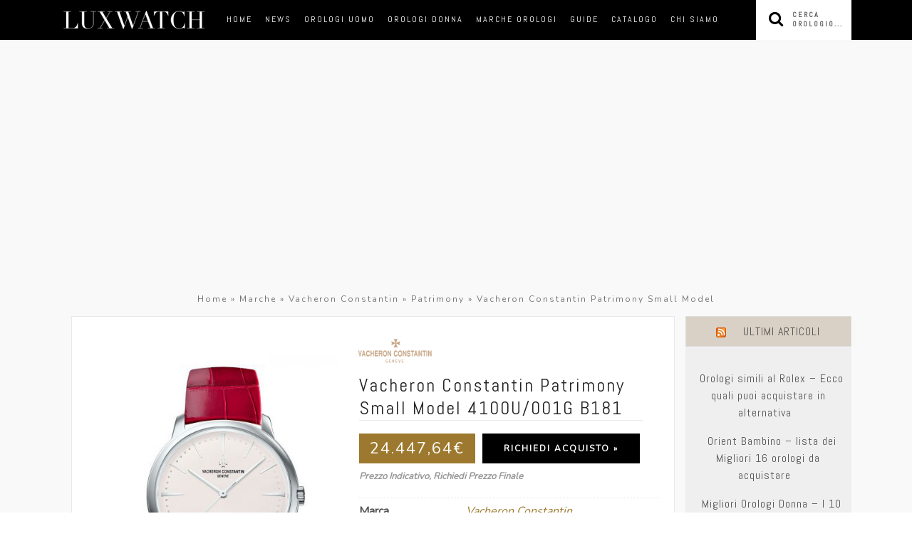

--- FILE ---
content_type: text/html; charset=UTF-8
request_url: https://luxwatch.it/orologi/vacheron-constantin/vacheron-constantin-patrimony-4100u-001g-b181/
body_size: 15460
content:
<!DOCTYPE html>
<html lang="it-IT">
<head>
<meta charset="UTF-8" />
<meta http-equiv="X-UA-Compatible" content="IE=edge">
<meta name="viewport" content="width=device-width, initial-scale=1">
<link rel="profile" href="http://gmpg.org/xfn/11" />
<meta name='robots' content='index, follow, max-image-preview:large, max-snippet:-1, max-video-preview:-1' />
<!-- This site is optimized with the Yoast SEO plugin v16.8 - https://yoast.com/wordpress/plugins/seo/ -->
<title>Vacheron Constantin Patrimony Small Model 4100U/001G-B181 Oro Bianco Acquisto Prezzo Migliore - Luxwatch.it</title>
<meta name="description" content="Scopri l&#039;orologio Vacheron Constantin Patrimony Small Model 4100U/001G-B181, con scheda dettagliata, prezzo e dove acquistarlo a un prezzo speciale." />
<link rel="canonical" href="https://luxwatch.it/orologi/vacheron-constantin/vacheron-constantin-patrimony-4100u-001g-b181/" />
<meta property="og:locale" content="it_IT" />
<meta property="og:type" content="article" />
<meta property="og:title" content="Vacheron Constantin Patrimony Small Model 4100U/001G-B181 Oro Bianco Acquisto Prezzo Migliore - Luxwatch.it" />
<meta property="og:description" content="Scopri l&#039;orologio Vacheron Constantin Patrimony Small Model 4100U/001G-B181, con scheda dettagliata, prezzo e dove acquistarlo a un prezzo speciale." />
<meta property="og:url" content="https://luxwatch.it/orologi/vacheron-constantin/vacheron-constantin-patrimony-4100u-001g-b181/" />
<meta property="og:site_name" content="Luxwatch.it" />
<meta property="article:modified_time" content="2023-11-10T11:20:56+00:00" />
<meta property="og:image" content="https://luxwatch.it/orologi/wp-content/uploads/2019/02/4100U001G-B181-Vacheron-Constantin-Patrimony.jpg" />
<meta property="og:image:width" content="396" />
<meta property="og:image:height" content="560" />
<meta name="twitter:card" content="summary" />
<script type="application/ld+json" class="yoast-schema-graph">{"@context":"https://schema.org","@graph":[{"@type":"WebSite","@id":"https://luxwatch.it/orologi/#website","url":"https://luxwatch.it/orologi/","name":"Luxwatch.it","description":"orologi di lusso","potentialAction":[{"@type":"SearchAction","target":{"@type":"EntryPoint","urlTemplate":"https://luxwatch.it/orologi/?s={search_term_string}"},"query-input":"required name=search_term_string"}],"inLanguage":"it-IT"},{"@type":"ImageObject","@id":"https://luxwatch.it/orologi/vacheron-constantin/vacheron-constantin-patrimony-4100u-001g-b181/#primaryimage","inLanguage":"it-IT","url":"https://luxwatch.it/orologi/wp-content/uploads/2019/02/4100U001G-B181-Vacheron-Constantin-Patrimony.jpg","contentUrl":"https://luxwatch.it/orologi/wp-content/uploads/2019/02/4100U001G-B181-Vacheron-Constantin-Patrimony.jpg","width":396,"height":560,"caption":"4100U/001G-B181 Vacheron Constantin Patrimony Small Model"},{"@type":"WebPage","@id":"https://luxwatch.it/orologi/vacheron-constantin/vacheron-constantin-patrimony-4100u-001g-b181/#webpage","url":"https://luxwatch.it/orologi/vacheron-constantin/vacheron-constantin-patrimony-4100u-001g-b181/","name":"Vacheron Constantin Patrimony Small Model 4100U/001G-B181 Oro Bianco Acquisto Prezzo Migliore - Luxwatch.it","isPartOf":{"@id":"https://luxwatch.it/orologi/#website"},"primaryImageOfPage":{"@id":"https://luxwatch.it/orologi/vacheron-constantin/vacheron-constantin-patrimony-4100u-001g-b181/#primaryimage"},"datePublished":"2019-02-20T12:49:50+00:00","dateModified":"2023-11-10T11:20:56+00:00","description":"Scopri l'orologio Vacheron Constantin Patrimony Small Model 4100U/001G-B181, con scheda dettagliata, prezzo e dove acquistarlo a un prezzo speciale.","breadcrumb":{"@id":"https://luxwatch.it/orologi/vacheron-constantin/vacheron-constantin-patrimony-4100u-001g-b181/#breadcrumb"},"inLanguage":"it-IT","potentialAction":[{"@type":"ReadAction","target":["https://luxwatch.it/orologi/vacheron-constantin/vacheron-constantin-patrimony-4100u-001g-b181/"]}]},{"@type":"BreadcrumbList","@id":"https://luxwatch.it/orologi/vacheron-constantin/vacheron-constantin-patrimony-4100u-001g-b181/#breadcrumb","itemListElement":[{"@type":"ListItem","position":1,"name":"Home","item":"https://luxwatch.it/orologi/"},{"@type":"ListItem","position":2,"name":"Trova il tuo orologio preferito al miglior prezzo.","item":"https://luxwatch.it/orologi/"},{"@type":"ListItem","position":3,"name":"Vacheron Constantin Patrimony Small Model"}]}]}</script>
<!-- / Yoast SEO plugin. -->
<link rel='dns-prefetch' href='//fonts.googleapis.com' />
<link rel='dns-prefetch' href='//s.w.org' />
<link rel='preconnect' href='https://fonts.gstatic.com' crossorigin />
<link rel="alternate" type="application/rss+xml" title="Luxwatch.it &raquo; Feed" href="https://luxwatch.it/orologi/feed/" />
<link rel="alternate" type="application/rss+xml" title="Luxwatch.it &raquo; Feed dei commenti" href="https://luxwatch.it/orologi/comments/feed/" />
<script type="text/javascript">
window._wpemojiSettings = {"baseUrl":"https:\/\/s.w.org\/images\/core\/emoji\/13.0.1\/72x72\/","ext":".png","svgUrl":"https:\/\/s.w.org\/images\/core\/emoji\/13.0.1\/svg\/","svgExt":".svg","source":{"concatemoji":"https:\/\/luxwatch.it\/orologi\/wp-includes\/js\/wp-emoji-release.min.js?ver=5.7.10"}};
!function(e,a,t){var n,r,o,i=a.createElement("canvas"),p=i.getContext&&i.getContext("2d");function s(e,t){var a=String.fromCharCode;p.clearRect(0,0,i.width,i.height),p.fillText(a.apply(this,e),0,0);e=i.toDataURL();return p.clearRect(0,0,i.width,i.height),p.fillText(a.apply(this,t),0,0),e===i.toDataURL()}function c(e){var t=a.createElement("script");t.src=e,t.defer=t.type="text/javascript",a.getElementsByTagName("head")[0].appendChild(t)}for(o=Array("flag","emoji"),t.supports={everything:!0,everythingExceptFlag:!0},r=0;r<o.length;r++)t.supports[o[r]]=function(e){if(!p||!p.fillText)return!1;switch(p.textBaseline="top",p.font="600 32px Arial",e){case"flag":return s([127987,65039,8205,9895,65039],[127987,65039,8203,9895,65039])?!1:!s([55356,56826,55356,56819],[55356,56826,8203,55356,56819])&&!s([55356,57332,56128,56423,56128,56418,56128,56421,56128,56430,56128,56423,56128,56447],[55356,57332,8203,56128,56423,8203,56128,56418,8203,56128,56421,8203,56128,56430,8203,56128,56423,8203,56128,56447]);case"emoji":return!s([55357,56424,8205,55356,57212],[55357,56424,8203,55356,57212])}return!1}(o[r]),t.supports.everything=t.supports.everything&&t.supports[o[r]],"flag"!==o[r]&&(t.supports.everythingExceptFlag=t.supports.everythingExceptFlag&&t.supports[o[r]]);t.supports.everythingExceptFlag=t.supports.everythingExceptFlag&&!t.supports.flag,t.DOMReady=!1,t.readyCallback=function(){t.DOMReady=!0},t.supports.everything||(n=function(){t.readyCallback()},a.addEventListener?(a.addEventListener("DOMContentLoaded",n,!1),e.addEventListener("load",n,!1)):(e.attachEvent("onload",n),a.attachEvent("onreadystatechange",function(){"complete"===a.readyState&&t.readyCallback()})),(n=t.source||{}).concatemoji?c(n.concatemoji):n.wpemoji&&n.twemoji&&(c(n.twemoji),c(n.wpemoji)))}(window,document,window._wpemojiSettings);
</script>
<style type="text/css">
img.wp-smiley,
img.emoji {
display: inline !important;
border: none !important;
box-shadow: none !important;
height: 1em !important;
width: 1em !important;
margin: 0 .07em !important;
vertical-align: -0.1em !important;
background: none !important;
padding: 0 !important;
}
</style>
<link rel='stylesheet' id='wp-block-library-css'  href='//luxwatch.it/orologi/wp-content/cache/wpfc-minified/7yzgmsaf/bk1j9.css' type='text/css' media='all' />
<link rel='stylesheet' id='bp-member-block-css'  href='//luxwatch.it/orologi/wp-content/cache/wpfc-minified/l8lvxgnw/bk1j9.css' type='text/css' media='all' />
<link rel='stylesheet' id='wc-block-vendors-style-css'  href='//luxwatch.it/orologi/wp-content/cache/wpfc-minified/d5hi6ha7/bk1j9.css' type='text/css' media='all' />
<link rel='stylesheet' id='wc-block-style-css'  href='//luxwatch.it/orologi/wp-content/cache/wpfc-minified/6yl7vv29/bk1j9.css' type='text/css' media='all' />
<link rel='stylesheet' id='contact-form-7-css'  href='//luxwatch.it/orologi/wp-content/cache/wpfc-minified/mn2hk1mb/bk1j9.css' type='text/css' media='all' />
<link rel='stylesheet' id='pmpro_frontend-css'  href='//luxwatch.it/orologi/wp-content/cache/wpfc-minified/8k9xn708/bk1j9.css' type='text/css' media='screen' />
<link rel='stylesheet' id='pmpro_print-css'  href='//luxwatch.it/orologi/wp-content/cache/wpfc-minified/cyyfnw0/bk1j9.css' type='text/css' media='print' />
<link rel='stylesheet' id='widgetopts-styles-css'  href='//luxwatch.it/orologi/wp-content/cache/wpfc-minified/q9o1be50/bk1j9.css' type='text/css' media='all' />
<link rel='stylesheet' id='woocommerce-layout-css'  href='//luxwatch.it/orologi/wp-content/cache/wpfc-minified/2m5m7sy9/bk1j9.css' type='text/css' media='all' />
<link rel='stylesheet' id='woocommerce-smallscreen-css'  href='//luxwatch.it/orologi/wp-content/cache/wpfc-minified/q9mraza2/bk1j9.css' type='text/css' media='only screen and (max-width: 768px)' />
<link rel='stylesheet' id='woocommerce-general-css'  href='//luxwatch.it/orologi/wp-content/cache/wpfc-minified/fcu89cf7/bk1j9.css' type='text/css' media='all' />
<style id='woocommerce-inline-inline-css' type='text/css'>
.woocommerce form .form-row .required { visibility: visible; }
</style>
<link rel='stylesheet' id='dgwt-wcas-style-css'  href='//luxwatch.it/orologi/wp-content/cache/wpfc-minified/1ymp8ryo/bk1j9.css' type='text/css' media='all' />
<link rel='stylesheet' id='uppy-css-css'  href='//luxwatch.it/orologi/wp-content/cache/wpfc-minified/km8kckax/bk1j9.css' type='text/css' media='all' />
<link rel='stylesheet' id='gossipblog-bootstrap-css-css'  href='//luxwatch.it/orologi/wp-content/cache/wpfc-minified/kole069l/bk1j9.css' type='text/css' media='all' />
<link rel='stylesheet' id='gossipblog-font-awesome-css'  href='//luxwatch.it/orologi/wp-content/cache/wpfc-minified/dscybfeb/bk1j9.css' type='text/css' media='all' />
<link rel='stylesheet' id='gossipblog-social-icons-css'  href='//luxwatch.it/orologi/wp-content/cache/wpfc-minified/d32speo2/bk1j9.css' type='text/css' media='all' />
<link rel='stylesheet' id='gossipblog-magnificpopup-css'  href='//luxwatch.it/orologi/wp-content/cache/wpfc-minified/q11r62x/bk1j9.css' type='text/css' media='all' />
<link rel='stylesheet' id='gossipblog-woocommerce-css'  href='//luxwatch.it/orologi/wp-content/cache/wpfc-minified/lmsddpgi/bk1j9.css' type='text/css' media='all' />
<link rel='stylesheet' id='gossipblog-mainstyle-css'  href='//luxwatch.it/orologi/wp-content/cache/wpfc-minified/d79wmsqt/bk1j9.css' type='text/css' media='all' />
<link rel='stylesheet' id='gossipblog-responsive-css'  href='//luxwatch.it/orologi/wp-content/cache/wpfc-minified/dja0ixy/bk1j9.css' type='text/css' media='all' />
<link rel="preload" as="style" href="https://fonts.googleapis.com/css?family=Nunito:400%7CAbel:400%7CSource%20Sans%20Pro:200,300,400,600,700,900,200italic,300italic,400italic,600italic,700italic,900italic&#038;subset=latin&#038;display=swap&#038;ver=1664381575" /><link rel="stylesheet" href="https://fonts.googleapis.com/css?family=Nunito:400%7CAbel:400%7CSource%20Sans%20Pro:200,300,400,600,700,900,200italic,300italic,400italic,600italic,700italic,900italic&#038;subset=latin&#038;display=swap&#038;ver=1664381575" media="print" onload="this.media='all'"><noscript><link rel="stylesheet" href="https://fonts.googleapis.com/css?family=Nunito:400%7CAbel:400%7CSource%20Sans%20Pro:200,300,400,600,700,900,200italic,300italic,400italic,600italic,700italic,900italic&#038;subset=latin&#038;display=swap&#038;ver=1664381575" /></noscript><script src='//luxwatch.it/orologi/wp-content/cache/wpfc-minified/21ovuqia/bk1j9.js' type="text/javascript"></script>
<!-- <script type='text/javascript' src='https://luxwatch.it/orologi/wp-includes/js/jquery/jquery.min.js?ver=3.5.1' id='jquery-core-js'></script> -->
<!-- <script type='text/javascript' src='https://luxwatch.it/orologi/wp-includes/js/jquery/jquery-migrate.min.js?ver=3.3.2' id='jquery-migrate-js'></script> -->
<!-- <script type='text/javascript' src='https://luxwatch.it/orologi/wp-content/plugins/bp-better-messages/assets/js/uppy.min.js?ver=5.7.10' id='uppy-js-js'></script> -->
<link rel="https://api.w.org/" href="https://luxwatch.it/orologi/wp-json/" /><link rel="alternate" type="application/json" href="https://luxwatch.it/orologi/wp-json/wp/v2/product/13614" /><link rel="EditURI" type="application/rsd+xml" title="RSD" href="https://luxwatch.it/orologi/xmlrpc.php?rsd" />
<link rel="wlwmanifest" type="application/wlwmanifest+xml" href="https://luxwatch.it/orologi/wp-includes/wlwmanifest.xml" /> 
<meta name="generator" content="WordPress 5.7.10" />
<meta name="generator" content="WooCommerce 5.5.4" />
<link rel='shortlink' href='https://luxwatch.it/orologi/?p=13614' />
<link rel="alternate" type="application/json+oembed" href="https://luxwatch.it/orologi/wp-json/oembed/1.0/embed?url=https%3A%2F%2Fluxwatch.it%2Forologi%2Fvacheron-constantin%2Fvacheron-constantin-patrimony-4100u-001g-b181%2F" />
<link rel="alternate" type="text/xml+oembed" href="https://luxwatch.it/orologi/wp-json/oembed/1.0/embed?url=https%3A%2F%2Fluxwatch.it%2Forologi%2Fvacheron-constantin%2Fvacheron-constantin-patrimony-4100u-001g-b181%2F&#038;format=xml" />
<meta name="framework" content="Redux 4.2.14" />
<script type="text/javascript">var ajaxurl = 'https://luxwatch.it/orologi/wp-admin/admin-ajax.php';</script>
<style>.dgwt-wcas-ico-magnifier,.dgwt-wcas-ico-magnifier-handler{max-width:20px}.dgwt-wcas-search-wrapp .dgwt-wcas-sf-wrapp .dgwt-wcas-search-submit::before{border-color:transparent #000}.dgwt-wcas-search-wrapp .dgwt-wcas-sf-wrapp .dgwt-wcas-search-submit:hover::before,.dgwt-wcas-search-wrapp .dgwt-wcas-sf-wrapp .dgwt-wcas-search-submit:focus::before{border-right-color:#000}.dgwt-wcas-search-wrapp .dgwt-wcas-sf-wrapp .dgwt-wcas-search-submit,.dgwt-wcas-om-bar .dgwt-wcas-om-return{background-color:#000}.dgwt-wcas-search-wrapp .dgwt-wcas-ico-magnifier,.dgwt-wcas-search-wrapp .dgwt-wcas-sf-wrapp .dgwt-wcas-search-submit svg path,.dgwt-wcas-om-bar .dgwt-wcas-om-return svg path{}</style><style type="text/css">@media (min-width:992px){.container{width:1110px}}@media (min-width:1200px){.container{width:1110px}}.nav__primary, .nav__mobile, .top-container .sticky-nav, .top-container-normal, .top-container .sticky-nav.navbar-fixed-top {background:#000000}@media all and (min-width: 800px) {.flexnav > li > a {border-right-color:#444444}}.nav__primary {border-top-color:#222222}.nav__primary {border-bottom-color:#222222}.nav__primary {border-top-width:0px;}.nav__primary {border-bottom-width:0px;}.lowestfooter {border-top-color:#222222}.header-overlay {background:rgba(255,255,255,0.8)}.slideshow-desc {background:rgba(255,255,255,0.93)}body { background-color:#ffffff;}@media (max-width: 992px){
.logo-mobil {
float: left;
margin-top: 10px;
margin-right: 12px;
display: block;}
.menu-button {
padding: 0px;
float: left;
margin-top: 17px;width: 19px;
height: 24px;}
.top-search-icon {
float: left;
margin-top: 18px;
margin-left: 15px;
font-size: 14px;}
}
.top-container{
background:#000000;
}
.top-container .sticky-nav.navbar-fixed-top {
background: #000;
}
.top-container a {
color: #fff;
}
.slideshow {
margin: 0px 0 0px 0;
}
.home .topleftmenu {
border-bottom: 0px;
}
.single-post h1.entry-title {
font-family: Abel;
text-align: center;
text-transform: uppercase;
line-height: 42px;
letter-spacing: 0px;
font-weight: 400;
font-style: normal;
color: #222;
font-size: 40px;
}
span.fn {
color: #222222;
}
.widget.widget_text.newsletter-bottom {
/*  background: #f9f9f9;*/
padding: 40px 40px;
border: 2px dashed #333;
border-radius: 3px;
}
.widget.widget_text.newsletter-bottom h4.subtitle {
color: #333;
font-size: 32px;}
.widget.widget_text.newsletter-bottom input.form-control.placeholder {
/* border: 1px solid #999;
border-radius: 3px;*/
border: 1px solid rgba(221, 221, 221, 0.39);
border-radius: 1px;
background: #f5f5f5;
color: #777;
text-align: center;
text-transform: uppercase;
letter-spacing: 1px;
}
.widget.widget_text.newsletter-bottom input.btn.btn-default.btn-lg.btn-block {
border-radius: 3px;
font-size: 16px;
letter-spacing: 1px;
text-transform: capitalize;
}
input.btn.btn-default.btn-lg.btn-block {
background: black;
color: white;
padding: 14px;
}
.single-post .thumb-container {
margin-bottom: 35px;
}
li.menu-item.menu-item-type-post_type.menu-item-object-page.menu-item-4539 a {
color: lawngreen;
font-family: Nunito!important;
text-transform: none;
letter-spacing: 2px;
}
li#menu-item-4501 a {
color: white;
}
.aalb-870-pg-ad-unit {
padding: 0px!important;
}
div.widget {
z-index: 9999;
}
@media (min-width:990px) {
.related-content .col-sm-3.col-md-3.col-lg-3 {
width: 33%;}
.single .related-content .col-sm-4.col-md-4.col-lg-4 {
height: 278px;
}
}
@media (min-width:992px) and (max-width:1200px) {.container{max-width:1110px;width: 100%;}}
.tasto-exit {
background: black;
border: 0px;
border-radius: 3px;
color: white;
display: block;
font-family: Abel;
left: 0;
letter-spacing: 1px;
margin: auto;
padding: 10px 20px;
right: 0px;
}
@media (max-width:469px) {
.row.top-left-menu .col-md-9.col-sm-6.col-xs-4.top-left {
width: 70%!important;}
.row.top-left-menu .col-md-3.col-sm-6.col-xs-8.top-right {
width: 30%!important;}
}
.postid-4722 .isopad li {
width: 100%;
padding: 20px 0px;
float: left;
list-style-type: decimal;
}
.postid-4722 a.btn.btn-default.btn-normal.btn-inline {
color: white;
font-weight: bold;
}
.page-id-3275 .aalb-870-pg-product {
height: 350px!important;
}
.postid-5256 .isopad h2 {
text-transform: capitalize;
line-height: 42px;
font-size: 30px;
}
/* WOOCOMMERCE */
.nav__primary {
z-index: initial;
}
#woo_catalog .modal-header h2 {
line-height: 25px;
}
.flexnav .sub-menu {
z-index: 9999999999999;
}				.post_category:after, .hs_aboutme_text span, .slide-category span, .widget-content h4.subtitle span, .nav-tabs > li.active > a, .nav-tabs > li.active > a:hover, .nav-tabs > li.active > a:focus, .title-section span, .heading-entrance span {border-top-color:#222222}.error404-holder_num {color:#222222}.text-highlight, div.jp-play-bar, div.jp-volume-bar-value, .progress .bar {background:#222222}.flexnav li li > a:hover, .flexnav ul li:hover > a, .flexnav li li > a:hover, .flexnav li li.sfHover > a { color:#ffffff}.flexnav li li.current-menu-item > a, .flexnav li li.current-menu-item > a { color:#ffffff}.flexnav .sub-menu > li { background:#ffffff}.sub-menu li:first-child a:after { border-bottom: 0px solid #ffffff}.flexnav ul li:hover > a, .flexnav li li > a:hover, .flexnav li li.sfHover > a {background:#222222}.flexnav li li.current-menu-item > a {background:#222222}.flexnav > li > a:hover { color:#222222}.flexnav > li.current-menu-item > a, .flexnav > li.current-menu-ancestor  > a, .flexnav li:hover > a {
color:#222222}.flexnav > li.current-menu-item > a, .flexnav > li.current-menu-ancestor > a { color:#222222}.flexnav > li > a {background:#000000}.flexnav > li > a:hover, .flexnav > li.current-menu-item > a, .flexnav > li.current-menu-ancestor  > a, .flexnav li:hover > a { background:#ffffff}.flexnav > li.current-menu-item > a, .flexnav > li.current-menu-ancestor > a { background:#ffffff}.flexnav .sub-menu {background:#FFFFFF}.flexnav .sub-menu, .flexnav .sub-menu ul {border-color:#222222}.flexnav .sub-menu:before,.flexnav .sub-menu:after {border-bottom-color:#222222}.flexnav .sub-menu ul:before,.flexnav .sub-menu ul:after {border-left-color:#222222}.flexnav li ul li a {border-color:#EEEEEE}.ribbon-green {color:#000000}.ribbon-green {background:#ffffff}.category-filter ul li.current-cat a { color: #222222}a.btn, a.comment-reply-link, input[type="submit"], .tagcloud a, .category-filter ul li a { border-color: #222222}a.comment-reply-link:hover, input[type="submit"]:hover, .btn-default.active, .btn-default.focus, .btn-default:active, .btn-default:focus, .btn-default:hover, .open > .dropdown-toggle.btn-default,.tagcloud a:hover, .category-filter ul li.current-cat a, .category-filter ul li a:hover { border-color: #222222}a.btn, a.comment-reply-link, input[type="submit"], .tagcloud a, .category-filter ul li a { background: #222222}a.comment-reply-link:hover, input[type="submit"]:hover, .btn-default.active, .btn-default.focus, .btn-default:active, .btn-default:focus, .btn-default:hover, .open > .dropdown-toggle.btn-default,.tagcloud a:hover, .category-filter ul li.current-cat a, .category-filter ul li a:hover { background: #ffffff}</style>	<noscript><style>.woocommerce-product-gallery{ opacity: 1 !important; }</style></noscript>
<style type="text/css" id="wp-custom-css">
/*
Puoi aggiungere qui il tuo codice CSS.
Per maggiori informazioni consulta la documentazione (fai clic sull'icona con il punto interrogativo qui sopra).
*/
@media (max-width:760px) {
body div#sidebar {
float: left;
width: 100%;
padding: 0px 15px;
}	
}
p#breadcrumbs {
font-size: 12px;
padding: 5px 5px;
text-align: center;
border-bottom-left-radius: 3px;
background: #f9f9f9;
}
p#breadcrumbs a {
font-size: 10px;
padding: 2px 10px;
border-radius: 2px;
text-transform: uppercase;
letter-spacing: 1px;
}
h1, h2, h3, h4, h5, h6 {
overflow: visible;
}
.single-post .related-posts {
overflow: inherit;
}
.page-id-3287 div#toc_container  {
display: none!important;
} 
.aalb-870-pg-product {
height: 290px!important;
width: 250px!important;
}
.aalb-870-pg-ad-unit .aalb-870-pg-product-image img {
max-width: 200px!important;
max-height: 200px!important;
}
.spb-logo {
display: none!important;
}
.aalb-870-pg-ad-unit .aalb-870-pg-product-image a {
padding-bottom: 40px;
}
.aalb-870-pg-ad-unit .aalb-870-pg-product-image a:after {
background: black;
border: 0px;
border-radius: 2px ;
bottom: -4px ;
color: white;
/* background: black; */
/* color: white; */
/* font-weight: bold !important; */
content: "Acquista" ;
display: block;
font-family: Abel ;
left: 0 ;
letter-spacing: 1px ;
margin: auto;
max-width: 150px;
padding: 4px 20px ;
position: absolute ;
right: 0px ;
}
.aalb-870-pg-product {
margin-bottom: 25px!important;
}
.box-unlock-itd {
padding: 40px 20px;
line-height: 25px;
font-size: 18px;
border: 1px solid green;
border-radius: 3px;
}
.onp-sl-screen.onp-sl-screen-default {
border: 1px solid #e6e6e6;
-moz-box-shadow: 0 0 40px rgba(0,0,0,.08);
-webkit-box-shadow: 0 0 40px rgba(0,0,0,.08);
box-shadow: 0 0 40px rgba(0,0,0,.08);
}
.postid-5256 .isopad a[href^="https://www.amazon.it"] {
border: 1px solid;
border-radius: 4px;
font-weight: bold !important;
display: block;
font-family: Abel;
letter-spacing: 1px;
margin: 10px auto;
max-width: 350px;
padding: 6px 20px;
text-align: center;
}
a.btn-buy-full {
font-size: 19px;
width: 100%;
max-width: 80%!important;
padding: 12px!important;
text-transform: uppercase;
}
.rsswidget {
color: #555 !important;
font-family: abel;
font-size: 16px;
letter-spacing: 1px;
padding: 0px 10px;
}
/* cst */
body.home .page-description {
padding: 15px 15px;
margin-bottom: 25px;
font-family: abel;
letter-spacing: 1px;
text-align: center;
}
@media (min-width: 781px) and (max-width: 1100px) {
img[src="/rsz_lx-nuovo-logo.png"] {
width: 100px;
}}
.related.products, .box-collez, div#woocommerce_product_categories-3 {
float: left;
width: 100%;
}
@media (min-width:769px) {
.row.top-left-menu .col-md-9.col-sm-9.col-xs-4.top-left {
width: 86%;padding: 0px 4px;}
.row.top-left-menu .col-md-3.col-sm-3.col-xs-8.top-right {
width:14%;}
div#content {
padding-bottom: 70px;
}	
}
@media (min-width:769px) and (max-width:980px) {
.row.top-left-menu .col-md-9.col-sm-9.col-xs-4.top-left {width: 78%;}
.row.top-left-menu .col-md-3.col-sm-3.col-xs-8.top-right {
width:22%;}
}	
body.home-page h1.page-title {
height: 300px;
height: 400px;
font-size: 32px;
color: #dddddd!important;
letter-spacing: 5px;
background: url('https://web.archive.org/web/20230131060020im_/https://luxwatch.it/orologi/6a4c1089301e7d4f946fbe7fadfa9cac.jpg');
background-size: cover;
background-position: center;
color: white;
padding-top: 100px;
padding-top: 150px;
margin-bottom: 20px;
padding-left: 7%;
padding-right: 45%;
}
.top-container .sticky-nav {
border-bottom: 0px solid #eee;}
body .term-description {
border: 1px solid #dddddd85;
}
nav.woocommerce-breadcrumb {
padding: 0px 6px;
text-align: center;
}
/* maarketplace */
/*
.title-section h1 {
line-height: 42px!important;
font-size: 52px!important;
}*/
.title-section h1 {
text-transform: capitalize;
font-family: 'Playfair Display', serif;
border: 0;
font-style: italic;
line-height: 47px;
font-size: 47px;
margin-top: 0px;
}
@media (min-width: 992px){
div#content {
width: 100%;}
body.woocommerce-page div#content {
width: 79%;}
}
table.profile-fields.bp-tables-user td {
color: #222;
padding: 15px;}
/* annunci */
body.page-id-14327 {
background: #f9f9f9;
}
.single-annuncio {
background: white;
padding: 10px 20px;
margin-bottom: 25px;
min-height: 200px;
border: 1px solid #dedede;
border-radius: 4px;
float: left;
width: 100%;
position: relative;
}
.single-annuncio h2 {
font-size: 28px;
}
a.invia-proposta, .link-orologio {
display: block;
font-size: 12px;
float: left;
min-width: 190px;
letter-spacing: 3px;
padding: 4px!important;
text-align: center;
background: black;
color: #ddd!important;
margin-top: 20px;
text-transform: uppercase;
font-family: abel;
border:0px;
}
.testo-singolo-annuncio {
font-family: abel;
letter-spacing: 1px;
}
span.idannuncio {
font-size: 12px;
color: #828282;
position: absolute;
top: 15px;
right: 25px;
}
span.idannuncio.anndata {
font-style: italic;
position: absolute;
bottom: 45px;
right: 25px;
top: initial;
}
span.idannuncio.nomeutente {
font-style: italic;
position: absolute;
bottom: 15px;
right: 25px;
top: initial;
}
/* single chat */
.single-annuncio.single-annuncio-chat {
margin-top: 55px;
}
/* BP profile */
.profile p, .field_dettagli li {
font-size: 14px;
color: #8f8f8f;
line-height: 24px;
}
@media (max-width:969px) {
.title-section h1 {
line-height: 42px !important;
font-size: 38px !important;}
}
body.bp-user.my-profile .bp-subnavs, body.bp-user.my-profile h2.screen-heading.view-profile-screen {
display: none;
}
body.bp-user.my-account .bp-subnavs, body.bp-user.my-account h2.screen-heading.view-profile-screen {
display: block;
}
.bp-user td.label {
border-right:0px!important;
font-size: 17px;
}
table.bp-tables-user tr {
background:white;
display: block;
padding: 15px 0px;
}
body.bp-user.profile div#post-separate {
background: white;
}
body.bp-user {
background: #f9f9f9;
}
body.bp-user .single-headers {
margin-bottom: 0px;
}
body.bp-user nav#object-nav ul { margin: 0px; }
table.profile-fields.bp-tables-user tbody tr, table.profile-fields.bp-tables-user tbody td {background: white!important;}
.bp-wrap {
padding: 0px 25px 40px 25px!important;
}
body.bp-user div#post-separate {
background: white;
border: 1px solid #e4e4e4;
border-radius: 3px;
}
#cover-image-container .avatar {
border-radius: 5px;
border: 1px solid #e0e0e0!important;
}
nav#subnav {
border: 0px solid;
}
#object-nav a {
font-weight: bold;
letter-spacing: 1px;
background: initial;
}
#subnav a {
font-family: Abel;
text-align: inherit;
text-transform: uppercase;
letter-spacing: 2px;
font-weight: 400;
font-style: normal;
color: #555;
font-size: 13px;
}
#subnav li.selected a {
background: #c6c6c6 !important;
}
.bp-wrap input[type="submit"], .new-message button[type="submit"] {
font-size: 12px!important;
min-width: 190px;
letter-spacing: 3px;
padding: 12px!important;
text-align: center!important;
background: black!important;
color: #ddd!important;
margin-top: 20px;
text-transform: uppercase;
font-family: abel!important;
border: 0px!important;
}
@media (max-width:6969px) {
#object-nav li.selected {
background: #e5e5e5!important;
padding: 3px !important;
border-width: 0px;	}
.bp-navs ul li {background:white!important;}
.main-page ul {
padding: 0px 0px;}	
}
/* chat */
.bp-messages-wrap .threads-list .thread .info .name+h4 {
font-size: 14px;
color: #9d792f;
font-family: inherit;
}
.new-message label, .new-message div#send-to, .new-message input#subject-input, .new-message span.clearfix {
display: none!important;
}
.bp-messages-wrap div.new-message .bp-emojionearea .bp-emojionearea-editor {
min-height: 14em;
}
a.new-message.ajax, a[href*='page_id=5471'], ul.member-header-actions.action,
input#blastname,
label[for='blastname'],
#member-profile-edit input#last_name,
#member-profile-edit label[for='last_name'],
.pmpro_login_wrap a[href*='/account-iscrizione/livelli/'],
.pmpro_lost_password_wrap a[href*='/account-iscrizione/livelli/']
{
display: none!important;
}
/* PMP */
a.pmpro_a-print, .pmpro_member_profile_edit-field.pmpro_member_profile_edit-field-.user_email p.lite {
display: none;
}
#member-profile-edit input
{
width: 100%;
max-width: 300px;
}
/* Mobile */
@media (max-width:969px) {
body.home-page h1.page-title {
height: 300px;
background-position:center;
padding-top: 100px;
padding-left: 2%;
padding-right: 2%;
}	
img.wp-post-image {
display: block;
margin: auto;
float: initial;
overflow: hidden;}
.single-annuncio {
text-align: center;
padding: 50px 20px 80px;}
a.invia-proposta, .link-orologio { width:100%;}	
}
@media (max-width:6969px) {	
#object-nav a {
font-family: Abel;
text-align: inherit;
text-transform: uppercase;
line-height: 32px;
letter-spacing: 4px;
font-weight: 400;
font-style: normal;
color: #222;
font-size: 14px;}
.bp-wrap ul li {padding: 4px 0px;}
}
table[class^="pmpro_"] {
margin: 10px 0px 30px 0px;
font-family:abel;
letter-spacing: 1px;
width: 100%; 
border-collapse: collapse; 
}
table[class^="pmpro_"] th { 
background: #111; 
color: white; 
font-weight: bold; 
}
table[class^="pmpro_"] td, table[class^="pmpro_"] th { 
padding: 6px; 
border: 1px solid #ccc; 
text-align: left; 
}
/* box come funziona */
.comefunzionabox {
float: left;
width: 100%;
padding: 15px 30px;
background: white;
margin: 10px 0px 30px;
border: 1px solid #cacacaad;
text-align: center;
border-radius: 2px;
}
h2.comefunzionatitle {
margin-bottom: 45px;
}
.comefunzionastep {
width: 33%;
float: left;
padding: 15px;
}
.comefunzionabox img {
width: 150px;
width: 130px;
width: 120px;
margin-bottom: 28px;
}
.comefunzionabox p {
font-family: 'Abel';
letter-spacing: 0px;
}
h1.page-title {
font-size: 36px;
text-align: center;
text-transform: capitalize;
letter-spacing: 4px;
margin: 0px;
}
.comefunzionabox.cmfsingle {
padding: 0px;
border: 0px solid;
}
.comefunzionabox.cmfsingle .comefunzionastep {
width: 100%;
float: left;
text-align: left;
padding: 0px 0px;
}
.comefunzionabox.cmfsingle img {
float: left;
width: 80px;
margin-bottom: 0px;
}
.chi-siamo a.open-popup-link {
float: left;
width: 100%;
}
.comefunzionabox.cmfsingle .comefunzionatitle {margin-bottom: 15px;
font-size: 28px;
letter-spacing: 2px;
}
@media (max-width:969px) {
.comefunzionastep {
width: 100%;}	
.comefunzionabox.cmfsingle .comefunzionastep {text-align: center;}
.comefunzionabox.cmfsingle img {float: initial;}
}
.intro-text-popup-request {
font-family: 'Abel';
text-align: center;
font-size: 14px;
letter-spacing: 1px;
}
/* home marketplace */
@media (min-width: 992px) {
body.home-page div#content {
width: 100%;
padding: 0px;}
body.home-page.woocommerce ul.products {padding:0px;background: transparent;border: 0px solid;}	
body.home-page.archive.woocommerce ul.products>li.product-category.product {
width: 23%!important;}
body.home-page.woocommerce ul.products li.product, body.home-page.woocommerce-page ul.products li.product {
margin: 0 2% 2.992em 0;}	
body.home-page.woocommerce ul.products li.last, body.home-page.woocommerce-page ul.products li.last {
margin-right: 2%;}
body.home-page div#sidebar {
display: none;}	
}	
a.lp-cta-venditore {
background: black;
color: white;
font-family: 'Abel';
letter-spacing: 3px;
padding: 12px 30px;
text-transform: uppercase;
/* font-weight: bold; */
border-radius: 50px;
font-size: 19px;
display: block;
max-width: 420px;
margin: auto;
}
.page-id-15254 .woocommerce ul.products {padding:0px;border:0px solid;background:transparent;}
.page-id-15254 .woocommerce ul.products li.product {    margin: 0 1% 2.992em 0;width: 19%!important;}
.page-id-15254 li.product-category h2.woocommerce-loop-category__title {
letter-spacing: 2px;
font-size: 14px!important;
}
@media (max-width:769px) {
.page-id-15254 .woocommerce ul.products li.product {
width: 50%!important;}		
}
div.wpcf7 .ajax-loader {
z-index: inherit!important;
content: inherit!important;
position: inherit!important;
left: inherit!important;
top: inherit!important;
overflow: inherit!important;
}
.pmpro_checkout-fields label[for="username"]:after {
content: " Nome pubblico dell'azienda";
color: #9d792f;
font-style: italic;
}
.woocommerce-product-details__short-description {
float: left;
width: 100%;
margin-top: 45px;
background: white;
padding: 40px 22px;
font-size: 16px;
text-align: justify;
}		</style>
<style id="gossipblog_options-dynamic-css" title="dynamic-css" class="redux-options-output">.main-holder{font-family:Nunito;line-height:24px;font-weight:400;font-style:normal;color:#555555;font-size:16px;font-display:swap;}h1{font-family:Abel;text-align:inherit;text-transform:uppercase;line-height:62px;letter-spacing:0px;font-weight:400;font-style:normal;color:#222;font-size:60px;font-display:swap;}h2{font-family:Abel;text-align:inherit;text-transform:uppercase;line-height:42px;letter-spacing:0px;font-weight:400;font-style:normal;color:#222;font-size:34px;font-display:swap;}h3{font-family:Abel;text-align:inherit;text-transform:uppercase;line-height:44px;letter-spacing:0px;font-weight:400;font-style:normal;color:#222;font-size:44px;font-display:swap;}h4{font-family:Abel;text-align:inherit;text-transform:uppercase;line-height:32px;letter-spacing:0px;font-weight:400;font-style:normal;color:#222;font-size:30px;font-display:swap;}h5{font-family:Abel;text-align:inherit;text-transform:uppercase;line-height:34px;letter-spacing:0px;font-weight:400;font-style:normal;color:#222;font-size:25px;font-display:swap;}h6{font-family:Abel;text-align:inherit;text-transform:uppercase;line-height:22px;letter-spacing:0px;font-weight:400;font-style:normal;color:#222;font-size:20px;font-display:swap;}.title-section h1{text-align:center;letter-spacing:0px;color:#222;font-display:swap;}.title-section h2{font-family:"Source Sans Pro";text-align:center;text-transform:inherit;line-height:36px;letter-spacing:0px;font-weight:200;font-style:normal;color:#222;font-size:26px;font-display:swap;}.headerstyler{background-color:#ffffff;}.top-container a, .menu-button{color:#ffffff;}.top-container a:hover, .menu-button:hover{color:#dddddd;}a{color:#222222;}a:hover{color:#dddddd;}a.btn, a.comment-reply-link, input[type="submit"], .tagcloud a, .category-filter ul li a, .pagination > .active > a{color:#ffffff;}a.btn:hover, a.comment-reply-link:hover, input[type="submit"]:hover, .tagcloud a:hover, .category-filter ul li a:hover, .pagination > .active > a:hover{color:#222222;}.logo{margin-top:40px;margin-bottom:35px;}.logo_tagline{font-family:Abel;font-weight:400;font-style:normal;font-display:swap;}.flexnav > li > a{font-family:Abel;text-transform:uppercase;line-height:55px;letter-spacing:2px;font-weight:400;font-style:normal;color:#ffffff;font-size:12px;font-display:swap;}.flexnav li ul li a{font-family:"Source Sans Pro";line-height:20px;letter-spacing:0px;font-weight:300;font-style:normal;color:#222222;font-size:14px;font-display:swap;}.post-header h2 a, h2.post-title{font-family:Abel;text-align:center;text-transform:uppercase;line-height:42px;letter-spacing:0px;font-weight:400;font-style:normal;color:#222;font-size:40px;font-display:swap;}.post-header h2 a:hover{color:#dddddd;}.paglink a, .paging a{color:#222222;}.paglink a:hover, .paging a:hover{color:#999999;}.related-posts h6 a{color:#222222;}.related-posts h6 a:hover{color:#999999;}.carousel-wrap h2 a{color:#000000;}.carousel-wrap, .slide-category a{color:#000000;}h2.grid-post-title, h2.grid-post-title a{font-family:Abel;text-align:center;text-transform:uppercase;line-height:28px;letter-spacing:0px;font-weight:400;font-style:normal;color:#222;font-size:25px;font-display:swap;}.grid-block h2 a:hover{color:#dddddd;}.gallery-grid .gallerycaption h3, .gallery-grid .gallerycaption h3 a{font-family:Abel;text-align:center;text-transform:uppercase;line-height:30px;letter-spacing:0px;font-weight:400;font-style:normal;color:#222;font-size:30px;font-display:swap;}.gallery-meta-line, .gallery-meta-line h4{font-family:Abel;text-align:center;text-transform:uppercase;line-height:20px;letter-spacing:0px;font-weight:400;font-style:normal;color:#222;font-size:20px;font-display:swap;}.widget-content h4.subtitle{font-family:Abel;text-align:center;text-transform:uppercase;line-height:20px;letter-spacing:0px;font-weight:400;font-style:normal;color:#222;font-size:20px;font-display:swap;}.my_posts_type_widget h4 a{color:#222222;}.my_posts_type_widget h4 a:hover{color:#dddddd;}.post-list_h h4 a{font-family:Abel;text-align:center;text-transform:uppercase;line-height:24px;letter-spacing:0px;font-weight:400;font-style:normal;color:#222;font-size:24px;font-display:swap;}.nav.footer-nav a{font-family:Abel;line-height:22px;letter-spacing:0px;font-weight:400;font-style:normal;color:#999999;font-size:13px;font-display:swap;}.nav.footer-nav ul li a:hover{color:#ffffff;}.footer-text{color:#666666;}.footer .logo a{color:#666666;}.footer .logo a:hover{color:#ffffff;}.footer .logo_tagline{color:#666666;}.footer-logo{background-color:#000000;}.footer a{color:#666666;}.footer a:hover{color:#dddddd;}.mfp-ajax-holder{background-color:#ffffff;}</style>	
</head>
<body class="bp-nouveau product-template-default single single-product postid-13614 theme-gossipblog pmpro-body-has-access woocommerce woocommerce-page woocommerce-no-js product_parent_cat_vacheron-constantin product_cat_patrimony product_cat_vacheron-constantin no-js">
<div class="top-panel22 hidden-phone"><div id="small-dialog" class="zoom-anim-dialog mfp-hide"><!-- BEGIN SEARCH FORM -->  
<div class="sb-search">
<form class="navbar-form" method="get" action="https://luxwatch.it/orologi/" accept-charset="utf-8">
<input class="sb-search-input" placeholder="Cerca per parola..." type="text" value="" name="s">
</form>
</div>
<!-- END SEARCH FORM --></div></div>
<div class="main-holder">
<div class="top-container">
<div class="sticky-wrapper"><div class="sticky-nav">
<div class="container">
<div class="row top-left-menu">
<div class="col-md-9 col-sm-9 col-xs-4 top-left">
<a href="https://luxwatch.it/"><img src="https://luxwatch.it/wp-content/uploads/2017/04/saluzzo-logo.gif" class="logo-mobil" style="width: 58px;height: 36px;"></a>
<div class="menu-button"><i class="fa fa-bars"></i></div>
<!-- BEGIN MAIN NAVIGATION  -->
<nav class="nav nav__primary clearfix">
<ul data-breakpoint="992" id="menu-watch" class="flexnav"> 
<img src="/rsz_lx-nuovo-logo.png" style="margin-top: -6px;margin-right:20px;">
<li class="menu-item menu-item-type-custom menu-item-object-custom menu-item-4207"><a href="https://luxwatch.it/">Home</a></li>
<li class="menu-item menu-item-type-custom menu-item-object-custom menu-item-5776"><a href="https://luxwatch.it/orologi-di-lusso/">News</a></li>
<li class="menu-item menu-item-type-custom menu-item-object-custom menu-item-5777"><a href="https://luxwatch.it/categoria/orologi-uomo/">orologi uomo</a></li>
<li class="menu-item menu-item-type-custom menu-item-object-custom menu-item-5778"><a href="https://luxwatch.it/categoria/orologi-donna/">orologi donna</a></li>
<li class="menu-item menu-item-type-custom menu-item-object-custom menu-item-5779"><a href="https://luxwatch.it/orologi-di-lusso-marche/">marche orologi</a></li>
<li class="menu-item menu-item-type-custom menu-item-object-custom menu-item-4213"><a href="https://luxwatch.it/categoria/guide/">Guide</a></li>
<li class="menu-item menu-item-type-custom menu-item-object-custom menu-item-home menu-item-14265"><a href="https://luxwatch.it/orologi/">Catalogo</a></li>
<li class="menu-item menu-item-type-custom menu-item-object-custom menu-item-19864"><a href="https://luxwatch.it/chi-siamo/">Chi siamo</a></li>
</ul>		 </nav>
<!-- END MAIN NAVIGATION -->
</div>
<div class="col-md-3 col-sm-3 col-xs-8 top-right">
<div id="custom_html-2" class="widget_text widget top-widget-right widget_custom_html"><div class="textwidget custom-html-widget"><a class="cerca-link" href="/orologi/cerca-orologi/"><div class="cont-cerca">
<div class="cont-svgx"><i class="fa fa-search" style="
"></i></div>
<div class="testo-ricerca">Cerca <br>Orologio...</div>
</div></a></div></div>    </div>
</div></div>
<!-- BEGIN MAIN NAVIGATION  -->
<nav class="nav__mobile ">
<ul data-breakpoint="992" id="menu-watch-1" class="flexnav"><li class="menu-item menu-item-type-custom menu-item-object-custom menu-item-4207"><a href="https://luxwatch.it/">Home</a></li>
<li class="menu-item menu-item-type-custom menu-item-object-custom menu-item-5776"><a href="https://luxwatch.it/orologi-di-lusso/">News</a></li>
<li class="menu-item menu-item-type-custom menu-item-object-custom menu-item-5777"><a href="https://luxwatch.it/categoria/orologi-uomo/">orologi uomo</a></li>
<li class="menu-item menu-item-type-custom menu-item-object-custom menu-item-5778"><a href="https://luxwatch.it/categoria/orologi-donna/">orologi donna</a></li>
<li class="menu-item menu-item-type-custom menu-item-object-custom menu-item-5779"><a href="https://luxwatch.it/orologi-di-lusso-marche/">marche orologi</a></li>
<li class="menu-item menu-item-type-custom menu-item-object-custom menu-item-4213"><a href="https://luxwatch.it/categoria/guide/">Guide</a></li>
<li class="menu-item menu-item-type-custom menu-item-object-custom menu-item-home menu-item-14265"><a href="https://luxwatch.it/orologi/">Catalogo</a></li>
<li class="menu-item menu-item-type-custom menu-item-object-custom menu-item-19864"><a href="https://luxwatch.it/chi-siamo/">Chi siamo</a></li>
</ul>		 </nav>
<!-- END MAIN NAVIGATION -->
</div></div></div>
<header id="headerfix" data-stellar-background-ratio="0.5" data-stellar-horizontal-offset="0" data-stellar-vertical-offset="0" class="headerstyler headerphoto header topleftmenu">
<div class="header-overlay"></div>
<div class="container">
<div class="row">
<div class="col-md-12">
<!-- BEGIN LOGO -->                     
<script>
(function(i,s,o,g,r,a,m){i['GoogleAnalyticsObject']=r;i[r]=i[r]||function(){
(i[r].q=i[r].q||[]).push(arguments)},i[r].l=1*new Date();a=s.createElement(o),
m=s.getElementsByTagName(o)[0];a.async=1;a.src=g;m.parentNode.insertBefore(a,m)
})(window,document,'script','https://www.google-analytics.com/analytics.js','ga');
ga('create', 'UA-97410072-1', 'auto');
ga('send', 'pageview');
</script>
<script type="text/javascript" >
(function (d, w, c) {
(w[c] = w[c] || []).push(function() {
try {
w.yaCounter45785265 = new Ya.Metrika({
id:45785265,
clickmap:true,
trackLinks:true,
accurateTrackBounce:true,
webvisor:true,
ut:"noindex"
});
} catch(e) { }
});
var n = d.getElementsByTagName("script")[0],
s = d.createElement("script"),
f = function () { n.parentNode.insertBefore(s, n); };
s.type = "text/javascript";
s.async = true;
s.src = "https://mc.yandex.ru/metrika/watch.js";
if (w.opera == "[object Opera]") {
d.addEventListener("DOMContentLoaded", f, false);
} else { f(); }
})(document, window, "yandex_metrika_callbacks");
</script>
<noscript><div><img src="https://mc.yandex.ru/watch/45785265?ut=noindex" style="position:absolute; left:-9999px;" alt="" /></div></noscript>
</div>
</div></div>
</header><div class="content-holder clearfix">
<div class="container">
<div class="row">
<div class="col-md-12">
<div id="custom_html-3" class="widget_text widget widget_underheader widget_custom_html"><div class="textwidget custom-html-widget"><script async src="https://pagead2.googlesyndication.com/pagead/js/adsbygoogle.js?client=ca-pub-9160299953867891"
crossorigin="anonymous"></script></div></div>				</div>
</div>
<div class="row main-page">
<nav class="woocommerce-breadcrumb" itemprop="breadcrumb"><a href="https://luxwatch.it/">Home</a> &raquo; <a href="https://luxwatch.it/orologi-di-lusso-marche/">Marche</a> &raquo; <a href="https://luxwatch.it/orologi/marche/vacheron-constantin/">Vacheron Constantin</a> &raquo; <a href="https://luxwatch.it/orologi/marche/vacheron-constantin/patrimony/">Patrimony</a> &raquo; Vacheron Constantin Patrimony Small Model</nav>                         
<div class="col-md-9 content" id="content">
<div class="woocommerce-notices-wrapper"></div><div id="product-13614" class="pmpro-has-access product type-product post-13614 status-publish first instock product_cat-patrimony product_cat-vacheron-constantin has-post-thumbnail purchasable product-type-simple">
<div class="woocommerce-product-gallery woocommerce-product-gallery--with-images woocommerce-product-gallery--columns-4 images" data-columns="4" style="opacity: 0; transition: opacity .25s ease-in-out;">
<figure class="woocommerce-product-gallery__wrapper">
<div data-thumb="https://luxwatch.it/orologi/wp-content/uploads/2019/02/4100U001G-B181-Vacheron-Constantin-Patrimony.jpg" data-thumb-alt="4100U/001G-B181 Vacheron Constantin Patrimony Small Model" class="woocommerce-product-gallery__image"><a href="https://luxwatch.it/orologi/wp-content/uploads/2019/02/4100U001G-B181-Vacheron-Constantin-Patrimony.jpg"><img width="396" height="560" src="https://luxwatch.it/orologi/wp-content/uploads/2019/02/4100U001G-B181-Vacheron-Constantin-Patrimony.jpg" class="wp-post-image" alt="4100U/001G-B181 Vacheron Constantin Patrimony Small Model" loading="lazy" title="4100U/001G-B181 Vacheron Constantin Patrimony" data-caption="" data-src="https://luxwatch.it/orologi/wp-content/uploads/2019/02/4100U001G-B181-Vacheron-Constantin-Patrimony.jpg" data-large_image="https://luxwatch.it/orologi/wp-content/uploads/2019/02/4100U001G-B181-Vacheron-Constantin-Patrimony.jpg" data-large_image_width="396" data-large_image_height="560" /></a></div>	</figure>
</div>
<div class="summary entry-summary">
<a href="https://luxwatch.it/orologi/marche/vacheron-constantin/"><img class="woocommerce-brand-image-single" src="https://luxwatch.it/orologi/wp-content/uploads/2019/03/orologi-Vacheron-Constantin.png" style="    margin-left: -10px;
max-width: 120px;"/></a><h1 class="product_title entry-title">Vacheron Constantin Patrimony Small Model 4100U/001G B181</h1><p class="price"><span class="woocommerce-Price-amount amount"><bdi>24.447,64<span class="woocommerce-Price-currencySymbol">&euro;</span></bdi></span></p>
<a href="#test-popup" class="open-popup-link primo">Richiedi Acquisto »</a>
<span  class="price-faq">prezzo indicativo, richiedi prezzo finale</span>
<div id="test-popup" class="white-popup mfp-hide">
<h5> Form Richiesta informazioni o Acquisto</h5><div role="form" class="wpcf7" id="wpcf7-f7855-p13614-o1" lang="it-IT" dir="ltr">
<div class="screen-reader-response"></div>
<form action="/orologi/vacheron-constantin/vacheron-constantin-patrimony-4100u-001g-b181/#wpcf7-f7855-p13614-o1" method="post" class="wpcf7-form" novalidate="novalidate">
<div style="display: none;">
<input type="hidden" name="_wpcf7" value="7855" />
<input type="hidden" name="_wpcf7_version" value="5.0.4" />
<input type="hidden" name="_wpcf7_locale" value="it_IT" />
<input type="hidden" name="_wpcf7_unit_tag" value="wpcf7-f7855-p13614-o1" />
<input type="hidden" name="_wpcf7_container_post" value="13614" />
</div>
<p class="intro-text-popup-request">Luxwatch.it ti permette di acquistare il tuo orologio di lusso preferito al prezzo migliore sul mercato, grazie alle nostre partnership.<br />
Il campo messaggio qui sotto sarà visibile ai nostri partner ristretti mentre il tuo nome e la tua email rimarranno nascosti.</p>
<p>    <span class="wpcf7-form-control-wrap your-name"><input type="text" name="your-name" value="" size="40" class="wpcf7-form-control wpcf7-text wpcf7-validates-as-required" aria-required="true" aria-invalid="false" placeholder="Nome" /></span></p>
<p>    <span class="wpcf7-form-control-wrap your-email"><input type="email" name="your-email" value="" size="40" class="wpcf7-form-control wpcf7-text wpcf7-email wpcf7-validates-as-required wpcf7-validates-as-email" aria-required="true" aria-invalid="false" placeholder="Email" /></span></p>
<p>    <span class="wpcf7-form-control-wrap your-message"><textarea name="your-message" cols="40" rows="10" class="wpcf7-form-control wpcf7-textarea" aria-invalid="false" placeholder="Messaggio"></textarea></span></p>
<p>    <span class="wpcf7-form-control-wrap quiz-142"><label><span class="wpcf7-quiz-label">Domanda Antispam: 51+50 =</span> <input type="text" name="quiz-142" size="40" class="wpcf7-form-control wpcf7-quiz" autocomplete="off" aria-required="true" aria-invalid="false" /></label><input type="hidden" name="_wpcf7_quiz_answer_quiz-142" value="c6c4621ccd63e8258d9ae4b67e8c7d07" /></span></p>
<p><input type="submit" value="Invia" class="wpcf7-form-control wpcf7-submit" /></p>
<div class="wpcf7-response-output wpcf7-display-none"></div></form></div></div>
<script>
jQuery( document ).ready(function() {
jQuery('.open-popup-link').magnificPopup({
type:'inline',
midClick: true // Allow opening popup on middle mouse click. Always set it to true if you don't provide alternative source in href.
});        
});
</script>
<table class="shop_attributes">
<tr>
<th>Marca</th>
<td class="product_dimensions"><p> 
<a href="https://luxwatch.it/orologi/marche/vacheron-constantin/"> Vacheron Constantin</a> 
</p>
</td>
</tr>
<tr>
<th>Collezione</th>
<td class="product_collezione"><p> <a href="https://luxwatch.it/orologi/marche/vacheron-constantin/patrimony/"> Patrimony</a>
</p></td>
</tr>
<tr>
<th>Referenza</th>
<td class="product_dimensions"><p>4100U/001G-B181</p></td>
</tr>
<tr>
<th>Sesso</th>
<td><p><a href="https://luxwatch.it/orologi/sesso/unisex/" rel="tag">Unisex</a></p>
</td>
</tr>
<tr>
<th>Materiale Cassa</th>
<td><p><a href="https://luxwatch.it/orologi/materiale-cassa/oro-bianco/" rel="tag">Oro Bianco</a></p>
</td>
</tr>
<tr>
<th>Materiale Cinturino</th>
<td><p><a href="https://luxwatch.it/orologi/materiale-cinturino/pelle-di-alligatore/" rel="tag">Pelle di alligatore</a></p>
</td>
</tr>
<tr>
<th>Movimento</th>
<td><p><a href="https://luxwatch.it/orologi/movimento/automatico/" rel="tag">Automatico</a></p>
</td>
</tr>
<tr>
<th>Diametro</th>
<td><p>36 mm</p>
</td>
</tr>
<tr>
<th>Funzioni</th>
<td><p><a href="https://luxwatch.it/orologi/funzioni/data/" rel="tag">Data</a>, <a href="https://luxwatch.it/orologi/funzioni/punzone-di-ginevra/" rel="tag">Punzone di Ginevra</a>, <a href="https://luxwatch.it/orologi/funzioni/secondi/" rel="tag">Secondi</a></p>
</td>
</tr>
<tr>
<th>Cristallo</th>
<td><p>Zaffiro</p>
</td>
</tr>
<tr>
<th>Colore quadrante</th>
<td><p>argento</p>
</td>
</tr>
<tr>
<th>Calibro</th>
<td><p>2450 Q6</p>
</td>
</tr>
<tr>
<th>Impermeabilità</th>
<td><p>Impermeabile</p>
</td>
</tr>
<tr>
<th>Riserva di carica</th>
<td><p>40 ore</p>
</td>
</tr>
</table>
<div class="chi-siamo">
<div class="comefunzionabox cmfsingle"><h2 class="comefunzionatitle">Come Funziona</h2>
<div class="comefunzionastep"><img src="https://luxwatch.it/orologi/3566409.svg"><p>1. Cerca tra più di 4000 orologi e invia la tua richiesta per l'acquisto o info.
</p></div>
<div class="comefunzionastep"><img src="https://luxwatch.it/orologi/3566336.svg"><p>2. I migliori rivenditori selezionati da luxwatch.it visualizzano la tua richiesta e inviano la loro migliore proposta.
</p></div>
<div class="comefunzionastep"><img src="https://luxwatch.it/orologi/3566810.svg"><p>3. Seleziona tra tutte le offerte ricevute quella più soddisfacente e chatta con il venditore per concludere l'acquisto.</p></div>
</div>
<a href="#test-popup" class="open-popup-link"><div class="tato-chat"><i class="fa fa-commenting" aria-hidden="true"></i><h6>Richiedi Orologio</h6></div><p>   </a>
</p></div>
<div class="product_meta">
<span class="sku_wrapper">COD: <span class="sku">4100U/001G-B181</span></span>
<span class="posted_in">Categorie: <a href="https://luxwatch.it/orologi/marche/vacheron-constantin/patrimony/" rel="tag">Patrimony</a>, <a href="https://luxwatch.it/orologi/marche/vacheron-constantin/" rel="tag">Vacheron Constantin</a></span>
</div>
</div>
<div class="related products">
<h2>Orologi Correlati</h2>
<ul class="products columns-4">
<li class="post-13616 product type-product status-publish has-post-thumbnail product_cat-patrimony product_cat-vacheron-constantin pmpro-has-access first instock purchasable product-type-simple">
<a href="https://luxwatch.it/orologi/vacheron-constantin/vacheron-constantin-patrimony-4100u-110r-b180/" class="woocommerce-LoopProduct-link woocommerce-loop-product__link"><img width="300" height="424" src="https://luxwatch.it/orologi/wp-content/uploads/2019/02/4100U110R-B180-Vacheron-Constantin-Patrimony.jpg" class="attachment-woocommerce_thumbnail size-woocommerce_thumbnail" alt="4100U/110R-B180 Vacheron Constantin Patrimony Small Model" loading="lazy" /><h2 class="woocommerce-loop-product__title">Vacheron Constantin Patrimony Small Model 4100U/110R B180</h2></a></li>
<li class="post-13618 product type-product status-publish has-post-thumbnail product_cat-patrimony product_cat-vacheron-constantin pmpro-has-access  instock purchasable product-type-simple">
<a href="https://luxwatch.it/orologi/vacheron-constantin/vacheron-constantin-patrimony-85515-ca1r-9840/" class="woocommerce-LoopProduct-link woocommerce-loop-product__link"><img width="300" height="424" src="https://luxwatch.it/orologi/wp-content/uploads/2019/02/85515CA1R-9840-Vacheron-Constantin-Patrimony.jpg" class="attachment-woocommerce_thumbnail size-woocommerce_thumbnail" alt="85515/CA1R-9840 Vacheron Constantin Patrimony Small Model" loading="lazy" /><h2 class="woocommerce-loop-product__title">Vacheron Constantin Patrimony Small Model 85515/CA1R 9840</h2></a></li>
<li class="post-13576 product type-product status-publish has-post-thumbnail product_cat-patrimony product_cat-vacheron-constantin pmpro-has-access  instock purchasable product-type-simple">
<a href="https://luxwatch.it/orologi/vacheron-constantin/vacheron-constantin-patrimony-85515-000r-9840/" class="woocommerce-LoopProduct-link woocommerce-loop-product__link"><img width="300" height="424" src="https://luxwatch.it/orologi/wp-content/uploads/2019/02/85515000R-9840-Vacheron-Constantin-Patrimony.jpg" class="attachment-woocommerce_thumbnail size-woocommerce_thumbnail" alt="85515/000R-9840 Vacheron Constantin Patrimony Small Model" loading="lazy" /><h2 class="woocommerce-loop-product__title">Vacheron Constantin Patrimony Small Model 85515/000R 9840</h2></a></li>
<li class="post-13502 product type-product status-publish has-post-thumbnail product_cat-patrimony product_cat-vacheron-constantin pmpro-has-access last instock purchasable product-type-simple">
<a href="https://luxwatch.it/orologi/vacheron-constantin/vacheron-constantin-patrimony-4100u-001r-b180/" class="woocommerce-LoopProduct-link woocommerce-loop-product__link"><img width="300" height="424" src="https://luxwatch.it/orologi/wp-content/uploads/2019/02/4100U001R-B180-Vacheron-Constantin-Patrimony.jpg" class="attachment-woocommerce_thumbnail size-woocommerce_thumbnail" alt="4100U/001R-B180 Vacheron Constantin Patrimony Small Model" loading="lazy" /><h2 class="woocommerce-loop-product__title">Vacheron Constantin Patrimony Small Model 4100U/001R B180</h2></a></li>
</ul>
</div>
</div>
</div>
<div class="col-md-3 sidebar" id="sidebar">
<div id="rss-2" class="woocommerce-widget widget widget_rss"><div class="widget-content"><h4 class="subtitle"><a class="rsswidget" href="https://luxwatch.it/feed/"><img class="rss-widget-icon" style="border:0" width="14" height="14" src="https://luxwatch.it/orologi/wp-includes/images/rss.png" alt="RSS" /></a> <a class="rsswidget" href="https://luxwatch.it/">Ultimi Articoli</a></h4><ul><li><a class='rsswidget' href='https://luxwatch.it/orologi-simili-al-rolex/'>Orologi simili al Rolex – Ecco quali puoi acquistare in alternativa</a></li><li><a class='rsswidget' href='https://luxwatch.it/migliori-orient-bambino/'>Orient Bambino – lista dei Migliori 16 orologi da acquistare</a></li><li><a class='rsswidget' href='https://luxwatch.it/migliori-orologi-donna-acquisto/'>Migliori Orologi Donna – I 10 Modelli tra i più desiderati e venduti 2023</a></li><li><a class='rsswidget' href='https://luxwatch.it/migliori-modelli-orologi-di-lusso/'>I 18 Migliori Orologi di Lusso per il 2023</a></li><li><a class='rsswidget' href='https://luxwatch.it/orologi-automatici/'>I Migliori Orologi Automatici Da Acquistare – Ecco Quali Sono</a></li><li><a class='rsswidget' href='https://luxwatch.it/marche-orologi-svizzeri/'>I 25 migliori Marchi di Orologi Svizzeri – Ecco quali sono</a></li></ul></div></div>                    </div>
</div>
</div>
</div>
<footer class="footer">
<div class="footer-logo">
<div class="container">
<div class="row logo-nav">
<div class="col-sm-12 col-md-6 col-lg-6">
<!-- BEGIN LOGO -->                     
<div class="logo">                            
<a href="https://luxwatch.it/orologi/" class="logo_h logo_h__img"><img src="https://luxwatch.it/orologi/wp-content/uploads/2017/04/saluzzo-logo.gif" width="58" height="36" alt="Luxwatch.it" title="orologi di lusso"></a>
</div>
<!-- END LOGO -->		</div>
<div class="col-sm-12 col-md-6 col-lg-6">
<nav class="nav footer-nav">
<ul id="menu-footer-menu" class="menu"><li id="menu-item-5782" class="menu-item menu-item-type-custom menu-item-object-custom menu-item-5782"><a href="https://luxwatch.it/contatti/">COLLABORA CON NOI | CONTATTI</a></li>
<li id="menu-item-5007" class="menu-item menu-item-type-custom menu-item-object-custom menu-item-5007"><a target="_blank" rel="nofollow" href="https://luxwatch.it/cookie-privacy-policy">COOKIE PRIVACY POLICY</a></li>
</ul>		</nav>
</div>
</div>
<div class="lowestfooter">
<div class="row">
<div class="col-sm-12 col-md-6 col-lg-6">
<div id="footer-text" class="footer-text">
Copyrights &copy; 2020 Luxwatch.it. Tutti i diritti riservati.	</div>			</div>
<div class="col-sm-12 col-md-6 col-lg-6">
<div id="back-top">
<a href="#top">Ritorna su</a>
</div>
</div>
</div>
</div>
</div>
</div>
</footer>
</div><!--#main-->	
<!-- Memberships powered by Paid Memberships Pro v2.5.7.
-->
<script type="application/ld+json">{"@context":"https:\/\/schema.org\/","@graph":[{"@context":"https:\/\/schema.org\/","@type":"BreadcrumbList","itemListElement":[{"@type":"ListItem","position":1,"item":{"name":"Marche","@id":"https:\/\/luxwatch.it\/orologi-di-lusso-marche\/"}},{"@type":"ListItem","position":2,"item":{"name":"Vacheron Constantin","@id":"https:\/\/luxwatch.it\/orologi\/marche\/vacheron-constantin\/"}},{"@type":"ListItem","position":3,"item":{"name":"Patrimony","@id":"https:\/\/luxwatch.it\/orologi\/marche\/vacheron-constantin\/patrimony\/"}},{"@type":"ListItem","position":4,"item":{"name":"Vacheron Constantin Patrimony Small Model","@id":"https:\/\/luxwatch.it\/orologi\/vacheron-constantin\/vacheron-constantin-patrimony-4100u-001g-b181\/"}}]},{"@context":"https:\/\/schema.org\/","@type":"Product","@id":"https:\/\/luxwatch.it\/orologi\/vacheron-constantin\/vacheron-constantin-patrimony-4100u-001g-b181\/#product","name":"Vacheron Constantin Patrimony Small Model","url":"https:\/\/luxwatch.it\/orologi\/vacheron-constantin\/vacheron-constantin-patrimony-4100u-001g-b181\/","description":"","image":"https:\/\/luxwatch.it\/orologi\/wp-content\/uploads\/2019\/02\/4100U001G-B181-Vacheron-Constantin-Patrimony.jpg","sku":"4100U\/001G-B181","offers":[{"@type":"Offer","price":"24447.64","priceValidUntil":"2024-12-31","priceSpecification":{"price":"24447.64","priceCurrency":"EUR","valueAddedTaxIncluded":"false"},"priceCurrency":"EUR","availability":"http:\/\/schema.org\/InStock","url":"https:\/\/luxwatch.it\/orologi\/vacheron-constantin\/vacheron-constantin-patrimony-4100u-001g-b181\/","seller":{"@type":"Organization","name":"Luxwatch.it","url":"https:\/\/luxwatch.it\/orologi"}}]}]}</script>	<script type="text/javascript">
(function () {
var c = document.body.className;
c = c.replace(/woocommerce-no-js/, 'woocommerce-js');
document.body.className = c;
})();
</script>
<script type='text/javascript' src='https://luxwatch.it/orologi/wp-includes/js/comment-reply.min.js?ver=5.7.10' id='comment-reply-js'></script>
<script type='text/javascript' id='contact-form-7-js-extra'>
/* <![CDATA[ */
var wpcf7 = {"apiSettings":{"root":"https:\/\/luxwatch.it\/orologi\/wp-json\/contact-form-7\/v1","namespace":"contact-form-7\/v1"},"recaptcha":{"messages":{"empty":"Per favore dimostra che non sei un robot."}}};
/* ]]> */
</script>
<script type='text/javascript' src='https://luxwatch.it/orologi/wp-content/plugins/contact-form-7/includes/js/scripts.js?ver=5.0.4' id='contact-form-7-js'></script>
<script type='text/javascript' src='https://luxwatch.it/orologi/wp-content/plugins/woocommerce/assets/js/jquery-blockui/jquery.blockUI.min.js?ver=2.70' id='jquery-blockui-js'></script>
<script type='text/javascript' id='wc-add-to-cart-js-extra'>
/* <![CDATA[ */
var wc_add_to_cart_params = {"ajax_url":"\/orologi\/wp-admin\/admin-ajax.php","wc_ajax_url":"\/orologi\/?wc-ajax=%%endpoint%%","i18n_view_cart":"Visualizza carrello","cart_url":"https:\/\/luxwatch.it\/orologi\/?page_id=5469","is_cart":"","cart_redirect_after_add":"no"};
/* ]]> */
</script>
<script type='text/javascript' src='https://luxwatch.it/orologi/wp-content/plugins/woocommerce/assets/js/frontend/add-to-cart.min.js?ver=5.5.4' id='wc-add-to-cart-js'></script>
<script type='text/javascript' id='wc-single-product-js-extra'>
/* <![CDATA[ */
var wc_single_product_params = {"i18n_required_rating_text":"Seleziona una valutazione","review_rating_required":"yes","flexslider":{"rtl":false,"animation":"slide","smoothHeight":true,"directionNav":false,"controlNav":"thumbnails","slideshow":false,"animationSpeed":500,"animationLoop":false,"allowOneSlide":false},"zoom_enabled":"","zoom_options":[],"photoswipe_enabled":"","photoswipe_options":{"shareEl":false,"closeOnScroll":false,"history":false,"hideAnimationDuration":0,"showAnimationDuration":0},"flexslider_enabled":""};
/* ]]> */
</script>
<script type='text/javascript' src='https://luxwatch.it/orologi/wp-content/plugins/woocommerce/assets/js/frontend/single-product.min.js?ver=5.5.4' id='wc-single-product-js'></script>
<script type='text/javascript' src='https://luxwatch.it/orologi/wp-content/plugins/woocommerce/assets/js/js-cookie/js.cookie.min.js?ver=2.1.4' id='js-cookie-js'></script>
<script type='text/javascript' id='woocommerce-js-extra'>
/* <![CDATA[ */
var woocommerce_params = {"ajax_url":"\/orologi\/wp-admin\/admin-ajax.php","wc_ajax_url":"\/orologi\/?wc-ajax=%%endpoint%%"};
/* ]]> */
</script>
<script type='text/javascript' src='https://luxwatch.it/orologi/wp-content/plugins/woocommerce/assets/js/frontend/woocommerce.min.js?ver=5.5.4' id='woocommerce-js'></script>
<script type='text/javascript' id='wc-cart-fragments-js-extra'>
/* <![CDATA[ */
var wc_cart_fragments_params = {"ajax_url":"\/orologi\/wp-admin\/admin-ajax.php","wc_ajax_url":"\/orologi\/?wc-ajax=%%endpoint%%","cart_hash_key":"wc_cart_hash_7f2860c38a8117f32f4aca540c8e6f67","fragment_name":"wc_fragments_7f2860c38a8117f32f4aca540c8e6f67","request_timeout":"5000"};
/* ]]> */
</script>
<script type='text/javascript' src='https://luxwatch.it/orologi/wp-content/plugins/woocommerce/assets/js/frontend/cart-fragments.min.js?ver=5.5.4' id='wc-cart-fragments-js'></script>
<script type='text/javascript' src='https://luxwatch.it/orologi/wp-includes/js/wp-embed.min.js?ver=5.7.10' id='wp-embed-js'></script>
<script type='text/javascript' src='https://luxwatch.it/orologi/wp-content/themes/gossipblog/js/AnimatedHeader.js?ver=1.0.0' id='gossipblog-AnimatedHeader-js'></script>
<script type='text/javascript' src='https://luxwatch.it/orologi/wp-content/themes/gossipblog/js/classie.js?ver=1.0.0' id='gossipblog-classie-js'></script>
<script type='text/javascript' src='https://luxwatch.it/orologi/wp-content/themes/gossipblog/js/jquery.easing.1.3.js?ver=1.3' id='gossipblog-easing-js'></script>
<script type='text/javascript' src='https://luxwatch.it/orologi/wp-content/themes/gossipblog/js/jquery.flexnav.min.js?ver=3.1.5' id='gossipblog-flexnav-js'></script>
<script type='text/javascript' src='https://luxwatch.it/orologi/wp-content/themes/gossipblog/js/jquery.magnificpopup.js?ver=0.9.9' id='gossipblog-magnificpopup-js'></script>
<script type='text/javascript' src='https://luxwatch.it/orologi/wp-content/themes/gossipblog/js/jquery.plugins.js?ver=3.1.5' id='gossipblog-plugins-js'></script>
<script type='text/javascript' src='https://luxwatch.it/orologi/wp-content/themes/gossipblog/js/custom.js?ver=1.0' id='gossipblog-custom-js'></script>
<script type='text/javascript' src='https://luxwatch.it/orologi/wp-content/themes/gossipblog/js/jquery.appear.js?ver=1.0.0' id='gossipblog-appear-js'></script>
<script type='text/javascript' src='https://luxwatch.it/orologi/wp-content/themes/gossipblog/bootstrap/js/bootstrap.min.js?ver=3.2' id='gossipblog-bootstrap-js'></script>
</body>
</html><!-- WP Fastest Cache file was created in 1.5637860298157 seconds, on 12-11-23 18:09:43 --><!-- via php -->

--- FILE ---
content_type: text/html; charset=utf-8
request_url: https://www.google.com/recaptcha/api2/aframe
body_size: 249
content:
<!DOCTYPE HTML><html><head><meta http-equiv="content-type" content="text/html; charset=UTF-8"></head><body><script nonce="kYjAjZWme-H-cbMbDSTdHQ">/** Anti-fraud and anti-abuse applications only. See google.com/recaptcha */ try{var clients={'sodar':'https://pagead2.googlesyndication.com/pagead/sodar?'};window.addEventListener("message",function(a){try{if(a.source===window.parent){var b=JSON.parse(a.data);var c=clients[b['id']];if(c){var d=document.createElement('img');d.src=c+b['params']+'&rc='+(localStorage.getItem("rc::a")?sessionStorage.getItem("rc::b"):"");window.document.body.appendChild(d);sessionStorage.setItem("rc::e",parseInt(sessionStorage.getItem("rc::e")||0)+1);localStorage.setItem("rc::h",'1769565113789');}}}catch(b){}});window.parent.postMessage("_grecaptcha_ready", "*");}catch(b){}</script></body></html>

--- FILE ---
content_type: text/css
request_url: https://luxwatch.it/orologi/wp-content/cache/wpfc-minified/mn2hk1mb/bk1j9.css
body_size: 557
content:
div.wpcf7 {
margin: 0;
padding: 0;
}
div.wpcf7 .screen-reader-response {
position: absolute;
overflow: hidden;
clip: rect(1px, 1px, 1px, 1px);
height: 1px;
width: 1px;
margin: 0;
padding: 0;
border: 0;
}
div.wpcf7-response-output {
margin: 2em 0.5em 1em;
padding: 0.2em 1em;
border: 2px solid #ff0000;
}
div.wpcf7-mail-sent-ok {
border: 2px solid #398f14;
}
div.wpcf7-mail-sent-ng,
div.wpcf7-aborted {
border: 2px solid #ff0000;
}
div.wpcf7-spam-blocked {
border: 2px solid #ffa500;
}
div.wpcf7-validation-errors,
div.wpcf7-acceptance-missing {
border: 2px solid #f7e700;
}
.wpcf7-form-control-wrap {
position: relative;
}
span.wpcf7-not-valid-tip {
color: #f00;
font-size: 1em;
font-weight: normal;
display: block;
}
.use-floating-validation-tip span.wpcf7-not-valid-tip {
position: absolute;
top: 20%;
left: 20%;
z-index: 100;
border: 1px solid #ff0000;
background: #fff;
padding: .2em .8em;
}
span.wpcf7-list-item {
display: inline-block;
margin: 0 0 0 1em;
}
span.wpcf7-list-item-label::before,
span.wpcf7-list-item-label::after {
content: " ";
}
.wpcf7-display-none {
display: none;
}
div.wpcf7 .ajax-loader {
visibility: hidden;
display: inline-block;
background-image: url(//luxwatch.it/orologi/wp-content/plugins/contact-form-7/images/ajax-loader.gif);
width: 16px;
height: 16px;
border: none;
padding: 0;
margin: 0 0 0 4px;
vertical-align: middle;
}
div.wpcf7 .ajax-loader.is-active {
visibility: visible;
}
div.wpcf7 div.ajax-error {
display: none;
}
div.wpcf7 .placeheld {
color: #888;
}
div.wpcf7 .wpcf7-recaptcha iframe {
margin-bottom: 0;
}
div.wpcf7 input[type="file"] {
cursor: pointer;
}
div.wpcf7 input[type="file"]:disabled {
cursor: default;
}
div.wpcf7 .wpcf7-submit:disabled {
cursor: not-allowed;
}

--- FILE ---
content_type: text/css
request_url: https://luxwatch.it/orologi/wp-content/cache/wpfc-minified/q9o1be50/bk1j9.css
body_size: 242
content:
body .extendedwopts-show {
display: none;
}
body .widgetopts-hide_title .widget-title {
display: none;
}
body .extendedwopts-md-right {
text-align: right;
}
body .extendedwopts-md-left {
text-align: left;
}
body .extendedwopts-md-center {
text-align: center;
}
body .extendedwopts-md-justify {
text-align: justify;
}
@media screen and (min-width: 1181px) {
body .extendedwopts-hide.extendedwopts-desktop {
display: none !important;
}
body .extendedwopts-show.extendedwopts-desktop {
display: block;
}
body .widget.clearfix-desktop {
clear: both;
}
}
@media screen and (max-width: 1024px) and (orientation: Portrait) {
body .extendedwopts-hide.extendedwopts-tablet {
display: none !important;
}
body .extendedwopts-show.extendedwopts-tablet {
display: block;
}
body .widget.clearfix-desktop {
clear: none;
}
body .widget.clearfix-tablet {
clear: both;
}
}
@media screen and (max-width: 1180px) and (orientation: landscape) {
body .extendedwopts-hide.extendedwopts-tablet {
display: none !important;
}
body .extendedwopts-show.extendedwopts-tablet {
display: block;
}
body .widget.clearfix-desktop {
clear: none;
}
body .widget.clearfix-tablet {
clear: both;
}
}
@media screen and (max-width: 767px) and (orientation: Portrait) {
body .extendedwopts-hide.extendedwopts-mobile {
display: none !important;
}
body .extendedwopts-show.extendedwopts-mobile {
display: block;
}
body .widget.clearfix-desktop,
body .widget.clearfix-tablet {
clear: none;
}
body .widget.clearfix-mobile {
clear: both;
}
}
@media screen and (max-width: 991px) and (orientation: landscape) {
body .extendedwopts-hide.extendedwopts-mobile {
display: none !important;
}
body .extendedwopts-show.extendedwopts-mobile {
display: block;
}
body .widget.clearfix-desktop,
body .widget.clearfix-tablet {
clear: none;
}
body .widget.clearfix-mobile {
clear: both;
}
}
.panel-cell-style:after {
content: "";
display: block;
clear: both;
position: relative;
}

--- FILE ---
content_type: text/css
request_url: https://luxwatch.it/orologi/wp-content/cache/wpfc-minified/km8kckax/bk1j9.css
body_size: 6701
content:
@-webkit-keyframes a{40%{opacity:1;-webkit-transform:scale3d(.475,.475,.475) translate3d(42px,0,0);transform:scale3d(.475,.475,.475) translate3d(42px,0,0)}to{opacity:0;-webkit-transform:scale(.1) translate3d(-2000px,0,0);transform:scale(.1) translate3d(-2000px,0,0);-webkit-transform-origin:left center;transform-origin:left center}}@keyframes a{40%{opacity:1;-webkit-transform:scale3d(.475,.475,.475) translate3d(42px,0,0);transform:scale3d(.475,.475,.475) translate3d(42px,0,0)}to{opacity:0;-webkit-transform:scale(.1) translate3d(-2000px,0,0);transform:scale(.1) translate3d(-2000px,0,0);-webkit-transform-origin:left center;transform-origin:left center}}.UppyAnimation-zoomOutLeft{-webkit-animation-name:a;animation-name:a;-webkit-animation-duration:1s;animation-duration:1s;-webkit-animation-fill-mode:both;animation-fill-mode:both}[aria-label][role~=tooltip]{position:relative}[aria-label][role~=tooltip]:after,[aria-label][role~=tooltip]:before{-webkit-transform:translateZ(0);transform:translateZ(0);-webkit-backface-visibility:hidden;backface-visibility:hidden;will-change:transform;opacity:0;pointer-events:none;transition:all var(--microtip-transition-duration,.18s) var(--microtip-transition-easing,ease-in-out) var(--microtip-transition-delay,0s);position:absolute;box-sizing:border-box;z-index:10;-webkit-transform-origin:top;transform-origin:top}[aria-label][role~=tooltip]:before{background-size:100% auto!important;content:""}[aria-label][role~=tooltip]:after{background:hsla(0,0%,7%,.9);border-radius:4px;color:#fff;content:attr(aria-label);font-size:var(--microtip-font-size,13px);font-weight:var(--microtip-font-weight,normal);text-transform:var(--microtip-text-transform,none);padding:.5em 1em;white-space:nowrap;box-sizing:content-box}[aria-label][role~=tooltip]:focus:after,[aria-label][role~=tooltip]:focus:before,[aria-label][role~=tooltip]:hover:after,[aria-label][role~=tooltip]:hover:before{opacity:1;pointer-events:auto}[role~=tooltip][data-microtip-position|=top]:before{background:url("data:image/svg+xml;charset=utf-8,%3Csvg xmlns='http://www.w3.org/2000/svg' width='36' height='12'%3E%3Cpath fill='rgba(17, 17, 17, 0.9)' d='M2.658 0h32.004c-6 0-11.627 12.002-16.002 12.002C14.285 12.002 8.594 0 2.658 0z'/%3E%3C/svg%3E") no-repeat;height:6px;width:18px;margin-bottom:5px}[role~=tooltip][data-microtip-position|=top]:after{margin-bottom:11px}[role~=tooltip][data-microtip-position|=top]:before{-webkit-transform:translate3d(-50%,0,0);transform:translate3d(-50%,0,0);bottom:100%;left:50%}[role~=tooltip][data-microtip-position|=top]:hover:before{-webkit-transform:translate3d(-50%,-5px,0);transform:translate3d(-50%,-5px,0)}[role~=tooltip][data-microtip-position|=top]:after{-webkit-transform:translate3d(-50%,0,0);transform:translate3d(-50%,0,0);bottom:100%;left:50%}[role~=tooltip][data-microtip-position=top]:hover:after{-webkit-transform:translate3d(-50%,-5px,0);transform:translate3d(-50%,-5px,0)}[role~=tooltip][data-microtip-position=top-left]:after{-webkit-transform:translate3d(calc(-100% + 16px),0,0);transform:translate3d(calc(-100% + 16px),0,0);bottom:100%}[role~=tooltip][data-microtip-position=top-left]:hover:after{-webkit-transform:translate3d(calc(-100% + 16px),-5px,0);transform:translate3d(calc(-100% + 16px),-5px,0)}[role~=tooltip][data-microtip-position=top-right]:after{-webkit-transform:translate3d(calc(0% + -16px),0,0);transform:translate3d(calc(0% + -16px),0,0);bottom:100%}[role~=tooltip][data-microtip-position=top-right]:hover:after{-webkit-transform:translate3d(calc(0% + -16px),-5px,0);transform:translate3d(calc(0% + -16px),-5px,0)}[role~=tooltip][data-microtip-position|=bottom]:before{background:url("data:image/svg+xml;charset=utf-8,%3Csvg xmlns='http://www.w3.org/2000/svg' width='36' height='12'%3E%3Cpath fill='rgba(17, 17, 17, 0.9)' d='M33.342 12H1.338c6 0 11.627-12.002 16.002-12.002C21.715-.002 27.406 12 33.342 12z'/%3E%3C/svg%3E") no-repeat;height:6px;width:18px;margin-top:5px;margin-bottom:0}[role~=tooltip][data-microtip-position|=bottom]:after{margin-top:11px}[role~=tooltip][data-microtip-position|=bottom]:before{-webkit-transform:translate3d(-50%,-10px,0);transform:translate3d(-50%,-10px,0);bottom:auto;left:50%;top:100%}[role~=tooltip][data-microtip-position|=bottom]:hover:before{-webkit-transform:translate3d(-50%,0,0);transform:translate3d(-50%,0,0)}[role~=tooltip][data-microtip-position|=bottom]:after{-webkit-transform:translate3d(-50%,-10px,0);transform:translate3d(-50%,-10px,0);top:100%;left:50%}[role~=tooltip][data-microtip-position=bottom]:hover:after{-webkit-transform:translate3d(-50%,0,0);transform:translate3d(-50%,0,0)}[role~=tooltip][data-microtip-position=bottom-left]:after{-webkit-transform:translate3d(calc(-100% + 16px),-10px,0);transform:translate3d(calc(-100% + 16px),-10px,0);top:100%}[role~=tooltip][data-microtip-position=bottom-left]:hover:after{-webkit-transform:translate3d(calc(-100% + 16px),0,0);transform:translate3d(calc(-100% + 16px),0,0)}[role~=tooltip][data-microtip-position=bottom-right]:after{-webkit-transform:translate3d(calc(0% + -16px),-10px,0);transform:translate3d(calc(0% + -16px),-10px,0);top:100%}[role~=tooltip][data-microtip-position=bottom-right]:hover:after{-webkit-transform:translate3d(calc(0% + -16px),0,0);transform:translate3d(calc(0% + -16px),0,0)}[role~=tooltip][data-microtip-position=left]:after,[role~=tooltip][data-microtip-position=left]:before{bottom:auto;left:auto;right:100%;top:50%;-webkit-transform:translate3d(10px,-50%,0);transform:translate3d(10px,-50%,0)}[role~=tooltip][data-microtip-position=left]:before{background:url("data:image/svg+xml;charset=utf-8,%3Csvg xmlns='http://www.w3.org/2000/svg' width='12' height='36'%3E%3Cpath fill='rgba(17, 17, 17, 0.9)' d='M0 33.342V1.338c0 6 12.002 11.627 12.002 16.002C12.002 21.715 0 27.406 0 33.342z'/%3E%3C/svg%3E") no-repeat;height:18px;width:6px;margin-right:5px;margin-bottom:0}[role~=tooltip][data-microtip-position=left]:after{margin-right:11px}[role~=tooltip][data-microtip-position=left]:hover:after,[role~=tooltip][data-microtip-position=left]:hover:before{-webkit-transform:translate3d(0,-50%,0);transform:translate3d(0,-50%,0)}[role~=tooltip][data-microtip-position=right]:after,[role~=tooltip][data-microtip-position=right]:before{bottom:auto;left:100%;top:50%;-webkit-transform:translate3d(-10px,-50%,0);transform:translate3d(-10px,-50%,0)}[role~=tooltip][data-microtip-position=right]:before{background:url("data:image/svg+xml;charset=utf-8,%3Csvg xmlns='http://www.w3.org/2000/svg' width='12' height='36'%3E%3Cpath fill='rgba(17, 17, 17, 0.9)' d='M12 2.658v32.004c0-6-12.002-11.627-12.002-16.002C-.002 14.285 12 8.594 12 2.658z'/%3E%3C/svg%3E") no-repeat;height:18px;width:6px;margin-bottom:0;margin-left:5px}[role~=tooltip][data-microtip-position=right]:after{margin-left:11px}[role~=tooltip][data-microtip-position=right]:hover:after,[role~=tooltip][data-microtip-position=right]:hover:before{-webkit-transform:translate3d(0,-50%,0);transform:translate3d(0,-50%,0)}[role~=tooltip][data-microtip-size=small]:after{white-space:normal;width:80px}[role~=tooltip][data-microtip-size=medium]:after{white-space:normal;width:150px}[role~=tooltip][data-microtip-size=large]:after{white-space:normal;width:260px}.uppy{box-sizing:border-box;font-family:-apple-system,BlinkMacSystemFont,avenir next,avenir,helvetica,helvetica neue,ubuntu,roboto,noto,segoe ui,arial,sans-serif;line-height:1}.uppy *,.uppy :after,.uppy :before{box-sizing:inherit}.UppyIcon{max-width:100%;max-height:100%;fill:currentColor;display:inline-block;vertical-align:text-top;overflow:hidden;}.UppyIcon--svg-baseline{bottom:-.125em;position:relative}.UppyButton--circular{background:none;-webkit-appearance:none;font-family:inherit;font-size:inherit;line-height:1;padding:0;margin:0;border:0;color:inherit;box-shadow:1px 2px 4px 0 rgba(0,0,0,.2);border-radius:50%;cursor:pointer;transition:all .3s}.UppyButton--blue{color:#fff;background-color:#4a90e2}.UppyButton--blue:focus,.UppyButton--blue:hover{background-color:#2275d7}.UppyButton--white{color:#525252;background-color:#fff}.UppyButton--white:focus,.UppyButton--white:hover{color:#fff;background-color:#2275d7}.UppyButton--yellow{color:#fff;background-color:#ffd600}.UppyButton--yellow:focus,.UppyButton--yellow:hover{background-color:#e6c100}.UppyButton--green{color:#fff;background-color:#7ac824}.UppyButton--green:focus,.UppyButton--green:hover{background-color:#609d1c}.UppyButton--red{color:#fff;background-color:#d32f2f}.UppyButton--red:focus,.UppyButton--red:hover{background-color:#ab2424}.UppyButton--sizeM{width:60px;height:60px}.UppyButton--sizeS{width:45px;height:45px}.uppy-FileInput-container{margin-bottom:15px}.uppy-FileInput-btn{background:none;-webkit-appearance:none;font-family:inherit;font-size:inherit;line-height:1;padding:0;margin:0;border:0;color:inherit;font-family:sans-serif;font-size:.85em;padding:10px 15px;color:#1b5dab;border:1px solid #1b5dab;border-radius:8px;cursor:pointer}.uppy-FileInput-btn:hover{background-color:#1b5dab;color:#fff}.uppy-Informer{position:absolute;bottom:0;left:0;right:0;text-align:center;font-size:12px;font-weight:500;padding:0 15px;height:30px;line-height:30px;background-color:#000;color:#fff;opacity:1;-webkit-transform:none;transform:none;transition:all .3s ease-in;z-index:1004}.uppy-Dashboard--wide .uppy-Informer{height:40px;line-height:40px;font-size:13px}.uppy-Informer[aria-hidden=true]{opacity:0;-webkit-transform:translateY(200%);transform:translateY(200%);transition:all .3s ease-in}.uppy-Informer p{margin:0;padding:0;height:30px;line-height:30px}.uppy-Dashboard--wide .uppy-Informer p{height:40px;line-height:40px}.uppy-Informer span{line-height:12px;width:13px;height:13px;display:inline-block;vertical-align:middle;background-color:#fff;border-radius:50%;position:relative;top:-1px;left:3px;font-size:10px;margin-left:-1px}.uppy-Informer span:after{line-height:1.3;word-wrap:break-word}.uppy-Dashboard--modal{z-index:1001}.uppy-Dashboard--modal[aria-hidden=true]{display:none}.uppy-Dashboard-isOpen{overflow:hidden;height:100vh}.uppy-Dashboard--modal .uppy-Dashboard-overlay{position:fixed;top:0;left:0;right:0;bottom:0;background-color:hsla(0,0%,100%,.8);z-index: 100001;}.uppy-Dashboard-inner{position:relative;background-color:#fafafa;max-width:100%;max-height:100%;width:100%;height:100%;overflow:hidden;outline:none;border:1px solid hsla(0,0%,58%,.2)}.uppy-Dashboard--modal .uppy-Dashboard-inner{z-index: 100005;}@media only screen and (min-width:768px){.uppy-Dashboard-inner{width:750px;height:550px;border-radius:5px}}.uppy-Dashboard-innerWrap{display:-webkit-box;display:-ms-flexbox;display:flex;-webkit-box-orient:vertical;-webkit-box-direction:normal;-ms-flex-direction:column;flex-direction:column;height:100%;overflow:hidden;min-height:300px}.uppy-Dashboard--semiTransparent .uppy-Dashboard-inner{background-color:hsla(0,0%,100%,.8);-webkit-backdrop-filter:saturate(180%) blur(20px)}.uppy-Dashboard--modal .uppy-Dashboard-inner{position:fixed;top:0;left:0;border:none}@media only screen and (min-width:768px){.uppy-Dashboard--modal .uppy-Dashboard-inner{top:50%;left:50%;-webkit-transform:translate(-50%,-50%);transform:translate(-50%,-50%);box-shadow:0 0 20px 7px hsla(0,0%,58%,.15)}}.uppy-Dashboard-close{background: none !important;-webkit-appearance:none;font-family:inherit;font-size:inherit;line-height:1;padding:0;margin:0;border:0;color:inherit;display:none;position:absolute;top:7px;right:7px;cursor:pointer;color:#858585;transition:all .2s;box-shadow: none;min-height: 1px;}.uppy-Dashboard-close:hover{color:#4a90e2;background: none;}.uppy-Dashboard-close .UppyIcon{width:12px;height:12px}.uppy-Dashboard--wide .uppy-Dashboard-close{top:10px;right:8px}.uppy-Dashboard--wide .uppy-Dashboard-close .UppyIcon{width:14px;height:14px;vertical-align: middle;}.uppy-Dashboard--modal .uppy-Dashboard-close{z-index: 100000;display:block;width: 20px;height: 20px;padding: 0;margin: 0;color: black;}.uppy-DashboardTabs{padding-top:7px;padding-bottom:7px;border-bottom:1px dashed #b9b9b9}.uppy-DashboardTabs[aria-hidden=true]{display:none}.uppy-DashboardTabs-title{font-size:15px;line-height:30px;font-weight:400;margin:0;padding:0;text-align:center;color:#525252}.uppy-Dashboard--wide .uppy-DashboardTabs-title{font-size:17px;line-height:40px}.uppy-Dashboard-browse{background: none !important;-webkit-appearance:none;font-family:inherit;font-size:inherit;line-height:1;padding:0;margin:0;border:0;color:inherit;cursor:pointer;color: #2275d7 !important;vertical-align: baseline;box-shadow: none;min-height: 0px;}.uppy-DashboardTabs-list{list-style-type:none;margin:0;padding:0;display:-webkit-box;display:-ms-flexbox;display:flex;-webkit-box-pack:center;-ms-flex-pack:center;justify-content:center;-webkit-box-align:center;-ms-flex-align:center;align-items:center}.uppy-DashboardTab{width:70px;margin:0;display:inline-block;text-align:center}.uppy-Dashboard--wide .uppy-DashboardTab{width:75px;margin:0 5px}.uppy-DashboardTab-btn{width:100%;cursor:pointer;border:0;background-color:transparent;-webkit-appearance:none;transition:all .3s;color:#535353}.uppy-DashboardTab-btn:active,.uppy-DashboardTab-btn:focus,.uppy-DashboardTab-btn:hover{color:#4a90e2}.uppy-DashboardTab-name{font-size:8px;margin-top:5px;margin-bottom:0;font-weight:400;overflow-x:hidden;text-overflow:ellipsis;white-space:nowrap}.uppy-Dashboard--wide .uppy-DashboardTab-name{font-size:9px}.uppy-DashboardTab .UppyIcon{width:18px;height:18px;vertical-align:middle}.uppy-Dashboard--wide .uppy-DashboardTab .UppyIcon{width:23px;height:23px}.uppy-Dashboard-input{width:.1px;height:.1px;opacity:0;overflow:hidden;position:absolute;z-index:-1}.uppy-DashboardContent-bar{position:absolute;top:0;left:0;height:40px;width:100%;border-bottom:1px solid hsla(0,0%,58%,.3);z-index:1004;background-color:#f5f5f5}.uppy-Dashboard--wide .uppy-DashboardContent-bar{height:50px}.uppy-DashboardContent-title{position:absolute;top:0;left:0;right:0;text-align:center;font-size:14px;line-height:40px;font-weight:400;max-width:170px;text-overflow:ellipsis;white-space:nowrap;overflow-x:hidden;margin:auto}.uppy-Dashboard--wide .uppy-DashboardContent-title{font-size:16px;line-height:50px;max-width:300px}.uppy-DashboardContent-titleFile{text-decoration:underline}.uppy-DashboardContent-back{background:none;-webkit-appearance:none;font-family:inherit;font-size:inherit;line-height:1;padding:0;margin:0;border:0;color:inherit;position:absolute;top:0;left:15px;font-size:14px;line-height:40px;font-weight:500;cursor:pointer;color:#4a90e2}.uppy-Dashboard--wide .uppy-DashboardContent-back{font-size:15px;line-height:50px}.uppy-DashboardContent-back .UppyIcon{position:relative;margin-right:3px}.uppy-DashboardContent-panel{position:absolute;top:0;bottom:0;left:0;right:0;-webkit-transform:translateY(-105%);transform:translateY(-105%);transition:-webkit-transform .2s ease-in-out;transition:transform .2s ease-in-out;transition:transform .2s ease-in-out,-webkit-transform .2s ease-in-out;will-change:transform;background-color:#f5f5f5;box-shadow:0 0 10px 5px rgba(0,0,0,.15);padding-top:40px;overflow:hidden;z-index:1004}.uppy-Dashboard--wide .uppy-DashboardContent-panel{padding-top:50px}.uppy-DashboardContent-panel[aria-hidden=false]{-webkit-transform:none;transform:none}.uppy-Dashboard-progress{position:absolute;bottom:0;left:0;width:100%;height:12%}.uppy-Dashboard-progressBarContainer.is-active{z-index:1004;position:absolute;top:0;left:0;width:100%;height:100%}.uppy-Dashboard-next{position:absolute;top:0;left:0;width:100%;height:100%;background:none;background-color:hsla(0,0%,58%,.7);-webkit-appearance:none;border:0;z-index:1002;transition:background-color .5s;color:#fff;font-family:inherit;font-size:14px;line-height:1;padding:0;margin:0;outline:none;cursor:not-allowed}.uppy-Dashboard-next.is-active{cursor:pointer;background-color:#4a90e2}.uppy-Dashboard-next.is-active:hover{background-color:#1b5dab}.uppy-Dashboard-filesContainer{position:relative;overflow-y:hidden;margin:0;-webkit-box-flex:1;-ms-flex:1;flex:1}.uppy-Dashboard-filesContainer:after{content:"";display:table;clear:both}.uppy-Dashboard-files{margin:0;padding:10px;padding-top:15px;overflow-y:auto;position:absolute;top:0;left:0;right:0;bottom:0}.uppy-Dashboard.drag .uppy-Dashboard-innerWrap{background-color:#e6e6e6}.uppy-Dashboard.drag .uppy-Dashboard-files--noFiles{border-color:#b1b1b1}.uppy-Dashboard-bgIcon{width:100%;max-width:360px;position:absolute;top:50%;left:50%;-webkit-transform:translate(-50%,-50%);transform:translate(-50%,-50%);opacity:.7;transition:all .3s;padding:0 20px}.uppy-Dashboard-bgIcon .UppyIcon{width:100%;height:80px;fill:none;stroke:#525252}.uppy-Dashboard--wide .uppy-Dashboard-bgIcon .UppyIcon{height:110px}.uppy-Dashboard.drag .uppy-Dashboard-bgIcon{opacity:1}.uppy-Dashboard-dropFilesTitle{text-align:center;font-size:15px;line-height:1.45;font-weight:400;color:#525252;margin:0;margin-top:25px}.uppy-Dashboard--wide .uppy-Dashboard-dropFilesTitle{font-size:18px}.uppy-Dashboard-note{font-size:12px;line-height:1.2;text-align:center;margin-top:20px;color:#525252}.uppy-Dashboard--wide .uppy-Dashboard-note{font-size:13px}.uppy-DashboardItem{list-style:none;margin:10px 0;position:relative;background-color:#fff;display:-webkit-box;display:-ms-flexbox;display:flex;-webkit-box-align:center;-ms-flex-align:center;align-items:center}.uppy-Dashboard--wide .uppy-DashboardItem{-webkit-box-orient:vertical;-webkit-box-direction:normal;-ms-flex-direction:column;flex-direction:column;float:left;width:140px;height:170px;margin:5px 15px;border:0;background-color:initial}.uppy-DashboardItem-preview{width:60px;height:60px;border-bottom:0;position:relative;display:-webkit-box;display:-ms-flexbox;display:flex;-webkit-box-pack:center;-ms-flex-pack:center;justify-content:center;-webkit-box-align:center;-ms-flex-align:center;align-items:center}.uppy-Dashboard--wide .uppy-DashboardItem-preview{width:100%;height:100px;border:0}.uppy-DashboardItem-sourceIcon{display:inline-block;vertical-align:middle;width:7px;height:7px;color:hsla(0,0%,58%,.6)}.uppy-Dashboard--wide .uppy-DashboardItem-sourceIcon{width:10px;height:10px}.uppy-DashboardItem-previewInnerWrap{width:100%;height:100%;overflow:hidden;position:relative;display:-webkit-box;display:-ms-flexbox;display:flex;-webkit-box-pack:center;-ms-flex-pack:center;justify-content:center;-webkit-box-align:center;-ms-flex-align:center;align-items:center;-webkit-box-orient:vertical;-webkit-box-direction:normal;-ms-flex-direction:column;flex-direction:column}.uppy-Dashboard--wide .uppy-DashboardItem-previewInnerWrap{box-shadow:0 1px 3px rgba(0,0,0,.2);border-radius:3px}.uppy-DashboardItem-previewInnerWrap:after{content:"";position:absolute;top:0;bottom:0;left:0;right:0;background-color:rgba(0,0,0,.65);display:none;z-index:1001}.uppy-DashboardItem-preview img{width:100%;height:100%;-o-object-fit:cover;object-fit:cover}.uppy-DashboardItem-previewIconWrap{height:85%;position:relative}.uppy-DashboardItem-previewIconBg{height:100%;-webkit-filter:drop-shadow(rgba(0,0,0,.1) 0 0 1px);filter:drop-shadow(rgba(0,0,0,.1) 0 0 1px)}.uppy-DashboardItem-previewIcon{width:25%;max-height:55%;z-index:100;position:absolute;top:50%;left:50%;-webkit-transform:translate(-50%,-50%);transform:translate(-50%,-50%)}.uppy-Dashboard--wide .uppy-DashboardItem-previewIcon{width:40%;max-height:80%}.uppy-DashboardItem-info{padding:10px 19px 0 25px;position:relative;max-width:70%}.uppy-Dashboard--wide .uppy-DashboardItem-info{width:100%;max-width:100%;-webkit-box-flex:1;-ms-flex:1;flex:1;padding-left:3px;border-top:0}.uppy-DashboardItem-name{font-size:11px;line-height:1.35;font-weight:500;margin:0;padding:0;max-height:28px;margin-bottom:3px;text-overflow:ellipsis;white-space:nowrap;overflow:hidden}.uppy-Dashboard--wide .uppy-DashboardItem-name{word-break:break-all;white-space:normal}.uppy-DashboardItem-name a{text-decoration:underline;color:#000}.uppy-DashboardItem-status{font-size:11px;font-weight:400;color:#939393;margin-bottom:4px}.uppy-DashboardItem-statusSize{display:inline-block;vertical-align:bottom;text-transform:uppercase;margin-right:3px}.uppy-DashboardItem-copyLink,.uppy-DashboardItem-edit{background:none;-webkit-appearance:none;font-family:inherit;font-size:inherit;line-height:1;padding:0;margin:0;border:0;color:inherit;font-size:12px;text-align:left;cursor:pointer;position:absolute;top:12px;right:4px}.uppy-Dashboard--wide .uppy-DashboardItem-copyLink,.uppy-Dashboard--wide .uppy-DashboardItem-edit{top:9px;right:3px}.uppy-DashboardItem-edit .UppyIcon{width:11px;height:11px;color:#525252}.uppy-Dashboard--wide .uppy-DashboardItem-edit .UppyIcon{width:12px;height:12px}.uppy-DashboardItem-copyLink .UppyIcon{width:11px;height:11px;color:#525252}.uppy-Dashboard--wide .uppy-DashboardItem-copyLink .UppyIcon{width:13px;height:13px}.uppy-DashboardItem-action{position:absolute;top:8px;right:5px;z-index:1002}.uppy-Dashboard--wide .uppy-DashboardItem-action{top:-8px;right:-8px}.uppy-DashboardItem-remove{background:none;-webkit-appearance:none;font-family:inherit;font-size:inherit;line-height:1;padding:0;margin:0;border:0;color:inherit;cursor:pointer;color:#858585;width:16px;height:16px;vertical-align: top;}.uppy-Dashboard--wide .uppy-DashboardItem-remove{width:20px;height:20px;color:#666;padding: 0;margin: 0;background: none;border: 0;}.uppy-DashboardItem.is-inprogress:not(.is-resumable) .uppy-DashboardItem-remove{display:none}.uppy-DashboardItem-progress{position:absolute;top:50%;left:50%;-webkit-transform:translate(-50%,-50%);transform:translate(-50%,-50%);z-index:1002;color:#fff;text-align:center;width:120px;display:none;transition:all .35 ease}.uppy-DashboardItem.is-complete .uppy-DashboardItem-progress{-webkit-transform:initial;transform:none;top:-9px;right:-8px;left:auto;width:auto}.uppy-DashboardItem.is-complete .uppy-DashboardItem-progress,.uppy-DashboardItem.is-error .uppy-DashboardItem-progress,.uppy-DashboardItem.is-inprogress .uppy-DashboardItem-progress{display:block}.uppy-DashboardItem-progressIndicator{background:none;-webkit-appearance:none;font-family:inherit;font-size:inherit;line-height:1;padding:0;margin:0;border:0;color:inherit;width:38px;height:38px;opacity:.9;cursor:pointer;transition:all .35s ease}.uppy-Dashboard--wide .uppy-DashboardItem-progressIndicator{width:55px;height:55px}.uppy-DashboardItem.is-error .uppy-DashboardItem-progressIndicator{width:18px;height:18px}.uppy-Dashboard--wide .uppy-DashboardItem.is-error .uppy-DashboardItem-progressIndicator{width:28px;height:28px;padding: 0;margin: 0;background: none;border: none;}.uppy-DashboardItem.is-complete .uppy-DashboardItem-progressIndicator{width:18px;height:18px;opacity:1}.uppy-Dashboard--wide .uppy-DashboardItem.is-complete .uppy-DashboardItem-progressIndicator{width:25px;height:25px}.uppy-DashboardItem-progressInfo{font-size:9px;line-height:1;font-weight:500;height:10px;display:none;position:absolute;bottom:-10px;left:0;width:100%;text-shadow:0 1px 0 rgba(0,0,0,.3)}.uppy-Dashboard--wide .uppy-DashboardItem-progressInfo{display:block}.UppyIcon-progressCircle{width:100%;height:100%}.uppy-DashboardItem .bg{stroke:hsla(0,0%,100%,.4);opacity:0}.uppy-DashboardItem .progress{stroke:#fff;transition:stroke-dashoffset .5s ease-out;opacity:0}.uppy-DashboardItem .play{stroke:#fff;display:none}.uppy-DashboardItem .cancel,.uppy-DashboardItem .pause,.uppy-DashboardItem .play{fill:#fff;opacity:0;transition:all .2s}.uppy-DashboardItem .pause{stroke:#fff;display:none}.uppy-DashboardItem.is-error .retry{fill:#fff}.uppy-DashboardItem.is-resumable .pause,.uppy-DashboardItem.is-resumable .play{display:block}.uppy-DashboardItem.is-resumable .cancel{display:none}.UppyIcon-progressCircle .check{opacity:0;fill:#fff;transition:all .2s}.uppy-DashboardItem.is-inprogress .bg,.uppy-DashboardItem.is-inprogress .cancel,.uppy-DashboardItem.is-inprogress .pause,.uppy-DashboardItem.is-inprogress .progress{opacity:1}.uppy-DashboardItem.is-error .uppy-DashboardItem-previewInnerWrap:after,.uppy-DashboardItem.is-inprogress .uppy-DashboardItem-previewInnerWrap:after{display:block}.uppy-DashboardItem.is-paused .pause{opacity:0}.uppy-DashboardItem.is-paused .play{opacity:1}.uppy-DashboardItem.is-complete .uppy-DashboardItem-progressIndicator{cursor:default}.uppy-DashboardItem.is-complete .progress{stroke:#7ac824;fill:#7ac824;opacity:1}.uppy-DashboardItem.is-complete .check{opacity:1}.uppy-DashboardItem-progressNum{position:relative;z-index:1001}.uppy-DashboardItem-progressInner{height:15px;background-color:#4a90e2;position:absolute;top:0;left:0}.uppy-Dashboard-actions{text-align:center;position:absolute;bottom:16px;right:16px;z-index:1002}.uppy-Dashboard--wide .uppy-Dashboard-actions{bottom:20px;right:20px}.uppy-Dashboard-pauseResume .UppyIcon{width:100%;height:100%}.uppy-Dashboard-upload{position:relative;width:50px;height:50px}.uppy-Dashboard--wide .uppy-Dashboard-upload{width:60px;height:60px}.uppy-Dashboard-upload .UppyIcon{position:relative;top:1px;width:50%}.uppy-Dashboard-uploadCount{position:absolute;top:-12px;right:-12px;background-color:#7ac824;color:#fff;border-radius:50%;width:16px;height:16px;line-height:16px;font-size:8px}.uppy-Dashboard--wide .uppy-Dashboard-uploadCount{width:18px;height:18px;line-height:18px;font-size:9px}.uppy-DashboardFileCard{-webkit-transform:translateY(0);transform:translateY(0);transition:all .25s ease-in-out;width:100%;height:100%;position:absolute;top:0;left:0;right:0;bottom:0;z-index:1004;box-shadow:0 0 10px 4px rgba(0,0,0,.1);background-color:#fff}.uppy-DashboardFileCard[aria-hidden=true]{-webkit-transform:translateY(-105%);transform:translateY(-105%)}.uppy-DashboardFileCard-inner{height:100%;padding-top:40px}.uppy-Dashboard--wide .uppy-DashboardFileCard-inner{padding-top:50px}.uppy-DashboardFileCard-preview{height:45%;display:-webkit-box;display:-ms-flexbox;display:flex;-webkit-box-align:center;-ms-flex-align:center;align-items:center;-webkit-box-pack:center;-ms-flex-pack:center;justify-content:center;border-bottom:1px solid hsla(0,0%,58%,.3);background-color:#f9f9f9;position:relative}.uppy-DashboardFileCard-preview img{box-shadow:0 3px 20px rgba(0,0,0,.15);max-width:90%;max-height:90%;-o-object-fit:cover;object-fit:cover}.uppy-DashboardFileCard-info{padding:30px 20px 20px;height:55%;overflow-y:auto}.uppy-DashboardFileCard-fieldset{font-size:0;border:0;padding:0;max-width:450px;margin:auto;margin-bottom:15px}.uppy-DashboardFileCard-label{display:inline-block;vertical-align:middle;width:25%;font-size:11px;color:#525252}.uppy-Dashboard--wide .uppy-DashboardFileCard-label{font-size:13px}.uppy-DashboardFileCard-input{display:inline-block;vertical-align:middle;width:75%;border:0;border-bottom:1px solid rgba(82,82,82,.3);outline:none;font-size:16px;line-height:1.8;padding-left:5px;margin:auto}.uppy-DashboardFileCard-input:focus{border-color:#525252}.uppy-DashboardFileCard-done{width:50px;height:50px}.uppy-Dashboard--wide .uppy-DashboardFileCard-done{width:60px;height:60px}.uppy-DashboardFileCard-done .UppyIcon{width:25px;height:25px}.uppy-Dashboard--wide .uppy-DashboardFileCard-done .UppyIcon{width:30px;height:30px}.uppy-Dashboard--wide .uppy-StatusBar{height:40px;line-height:40px;font-size:14px}.uppy-DragDrop-container{display:-webkit-box;display:-ms-flexbox;display:flex;-webkit-box-align:center;-ms-flex-align:center;align-items:center;-webkit-box-pack:center;-ms-flex-pack:center;justify-content:center;border-radius:7px;background-color:#fff}.uppy-DragDrop-inner{margin:0;text-align:center;padding:80px 20px;line-height:1.4}.uppy-DragDrop-arrow{width:60px;height:60px;fill:#e0e0e0;margin-bottom:17px}.uppy-DragDrop-container.is-dragdrop-supported{border:2px dashed;border-color:#adadad}.uppy-DragDrop-container.drag{border-color:#939393;background-color:#e6e6e6}.uppy-DragDrop-container.drag .uppy-DragDrop-arrow{fill:#939393}.uppy-DragDrop-input{width:.1px;height:.1px;opacity:0;overflow:hidden;position:absolute;z-index:-1}.uppy-DragDrop-label{display:block;cursor:pointer;font-size:1.15em;margin-bottom:5px}.uppy-DragDrop-note{font-size:1em;color:#adadad}.uppy-DragDrop-dragText{color:#4a90e2}.uppy-Provider-auth,.uppy-Provider-error,.uppy-Provider-loading{display:-webkit-box;display:-ms-flexbox;display:flex;-webkit-box-align:center;-ms-flex-align:center;align-items:center;-webkit-box-pack:center;-ms-flex-pack:center;justify-content:center;-webkit-box-orient:vertical;-webkit-box-direction:normal;-ms-flex-flow:column wrap;flex-flow:column wrap;height:100%}.uppy-Provider-authTitle{font-size:22px;line-height:1.35;font-weight:300;margin-bottom:30px;padding:0 15px;max-width:500px;text-align:center}.uppy-Provider-authBtn{background:none;-webkit-appearance:none;font-family:inherit;font-size:inherit;line-height:1;padding:0;margin:0;border:0;color:inherit;border-radius:6px;background-color:#4a90e2;color:#fff;font-size:20px;font-weight:400;padding:12px 46px;transition:background-color .3s;text-decoration:none;margin-bottom:20px;cursor:pointer}.uppy-Provider-authBtn:hover{background-color:#2275d7;color:#fff}.uppy-Provider-breadcrumbs button{background:none;-webkit-appearance:none;font-family:inherit;font-size:inherit;line-height:1;padding:0;margin:0;border:0;color:inherit;cursor:pointer;font-size:14px}.uppy-Provider-breadcrumbs button:hover{text-decoration:underline}.uppy-Provider-breadcrumbs button:focus{outline:1px dotted #aaa}.uppy-Provider-breadcrumbs li{display:inline-block;margin:0}.uppy-Provider-breadcrumbs li~li:before{content:"/";padding:0 10px}.uppy-ProviderBrowser{display:-webkit-box;display:-ms-flexbox;display:flex;-webkit-box-orient:vertical;-webkit-box-direction:normal;-ms-flex-direction:column;flex-direction:column;font-size:13px;font-weight:400;height:100%}.uppy-ProviderBrowser-user{margin:16px 0}.uppy-ProviderBrowser-header{z-index:1001;border-bottom:1px solid #ebebeb;position:relative}::-webkit-input-placeholder{color:hsla(0,0%,47%,.75)}::-moz-placeholder{color:hsla(0,0%,47%,.75)}:-ms-input-placeholder{color:hsla(0,0%,47%,.75)}.uppy-ProviderBrowser-headerBar{line-height:50px;padding-left:16px;z-index:1001}.uppy-ProviderBrowser-headerBar,.uppy-ProviderBrowser-search{height:50px;display:-webkit-box;display:-ms-flexbox;display:flex;-webkit-box-align:center;-ms-flex-align:center;align-items:center;background-color:#f9f9f9}.uppy-ProviderBrowser-search{position:absolute;top:0;left:0;width:100%;z-index:1002;-webkit-transform:translateY(-50px);transform:translateY(-50px);transition:all .2s}.uppy-ProviderBrowser-search:not([aria-hidden=true]){-webkit-transform:translate(0);transform:translate(0)}.uppy-ProviderBrowser-search input{-webkit-box-flex:1;-ms-flex:1;flex:1;background-color:transparent;outline:0;font-size:15px;font-weight:400;line-height:50px;border:0;padding:0 16px}.uppy-ProviderBrowser-searchToggle{background:none;-webkit-appearance:none;font-family:inherit;font-size:inherit;line-height:1;padding:0;margin:0;border:0;color:inherit;width:15px;cursor:pointer;color:#939393;transition:all .2s}.uppy-ProviderBrowser-searchToggle:hover{color:#000}.uppy-ProviderBrowser-searchClose{background:none;-webkit-appearance:none;font-family:inherit;font-size:inherit;line-height:1;padding:0;margin:0;border:0;color:inherit;cursor:pointer;width:12px;color:#939393;transition:all .2s;position:relative;right:16px}.uppy-ProviderBrowser-searchClose:hover{color:#000}.uppy-ProviderBrowser-userLogout{background:none;-webkit-appearance:none;font-family:inherit;font-size:inherit;line-height:1;padding:0;margin:0;border:0;color:inherit;margin-right:16px;cursor:pointer}.uppy-ProviderBrowser-userLogout:hover{text-decoration:underline}.uppy-Provider-breadcrumbs{-webkit-box-flex:1;-ms-flex:1;flex:1;color:#000;font-size:12px;list-style-type:none;padding:0;margin:0;margin-left:16px}.uppy-ProviderBrowser-breadcrumbs span{font-size:16px;margin-left:32px}.uppy-ProviderBrowser-breadcrumbs span.active{color:#525252;-webkit-box-flex:1;-ms-flex:1;flex:1;font-weight:500}.uppy-ProviderBrowser-body{-webkit-box-flex:1;-ms-flex:1;flex:1;position:relative}.uppy-ProviderBrowser-list{-webkit-box-flex:1;-ms-flex:1;flex:1;position:relative;display:block;width:100%;height:100%;background-color:#fff;border-spacing:0;overflow-x:hidden;overflow-y:auto;position:absolute;top:0;bottom:0;left:0;right:0;list-style:none;margin:0;padding:0}.uppy-ProviderBrowserItem-inner{background:none;-webkit-appearance:none;font-family:inherit;font-size:inherit;line-height:1;padding:0;margin:0;border:0;color:inherit;cursor:pointer;font-weight:600}.uppy-ProviderBrowser-viewType--list .uppy-ProviderBrowser-list{padding-top:6px}.uppy-ProviderBrowser-viewType--list .uppy-ProviderBrowserItem{padding:10px 14px}.uppy-ProviderBrowser-viewType--list .uppy-ProviderBrowserItem-inner img{vertical-align:text-top;margin-right:3px}.uppy-ProviderBrowser-viewType--list .uppy-ProviderBrowserItem-checkbox label:before{border-color:rgba(82,82,82,.3)}.uppy-ProviderBrowser-viewType--list .uppy-ProviderBrowserItem-checkbox input:checked+label:before{border-color:#4a90e2}.uppy-ProviderBrowser-viewType--grid .uppy-ProviderBrowser-list{display:-webkit-box;display:-ms-flexbox;display:flex;-webkit-box-orient:horizontal;-webkit-box-direction:normal;-ms-flex-direction:row;flex-direction:row;-ms-flex-wrap:wrap;flex-wrap:wrap;-webkit-box-pack:justify;-ms-flex-pack:justify;justify-content:space-between;padding:3px}.uppy-ProviderBrowser-viewType--grid .uppy-ProviderBrowser-list:after{content:"";-webkit-box-flex:1;-ms-flex:auto;flex:auto}.uppy-ProviderBrowser-viewType--grid .uppy-ProviderBrowserItem{display:inline-block;width:33.3333%;position:relative;padding:3px;opacity:.9}.uppy-ProviderBrowser-viewType--grid .uppy-ProviderBrowserItem--selected{opacity:1}.uppy-ProviderBrowser-viewType--grid .uppy-ProviderBrowserItem-inner{width:100%;height:100%}.uppy-ProviderBrowser-viewType--grid .uppy-ProviderBrowserItem img{width:100%;height:100%;vertical-align:middle}.uppy-ProviderBrowser-viewType--grid .uppy-ProviderBrowserItem-checkbox{position:absolute;top:8px;right:10px;margin-right:0}.uppy-ProviderBrowser-viewType--grid .uppy-ProviderBrowserItem-checkbox label:before{background-color:#4a90e2}.uppy-ProviderBrowser-viewType--grid .uppy-ProviderBrowserItem-checkbox input+label{opacity:0}.uppy-ProviderBrowser-viewType--grid .uppy-ProviderBrowserItem-checkbox input:checked+label{opacity:1}.uppy-Dashboard--wide .uppy-ProviderBrowser-viewType--grid .uppy-ProviderBrowserItem{width:20%}.uppy-ProviderBrowserItem-checkbox input{opacity:0}.uppy-ProviderBrowserItem-checkbox{position:relative;display:inline-block;top:-3px;margin-right:25px}.uppy-ProviderBrowserItem-checkbox label{display:block}.uppy-ProviderBrowserItem-checkbox label:after,.uppy-ProviderBrowserItem-checkbox label:before{position:absolute;cursor:pointer}.uppy-ProviderBrowserItem-checkbox label:before{content:"";display:inline-block;height:20px;width:20px;top:0;border:1px solid #4a90e2;background-color:#fff;border-radius:50%}.uppy-ProviderBrowserItem-checkbox label:after{content:"";display:inline-block;height:5px;width:8px;left:6px;top:7px;border-left:2px solid #fff;border-bottom:2px solid #fff;-webkit-transform:rotate(-45deg);transform:rotate(-45deg)}.uppy-ProviderBrowserItem-checkbox input+label:after{content:none}.uppy-ProviderBrowserItem-checkbox input:checked+label:after{content:""}.uppy-ProviderBrowserItem-checkbox input:checked+label:before{background-color:#4a90e2}.uppy-ProviderBrowserItem-checkbox input:focus+label:before{outline:5px auto #3b99fc}.uppy-ProviderBrowser-doneBtn{position:absolute;bottom:16px;right:16px;z-index:1002;width:50px;height:50px}.uppy-Dashboard--wide .uppy-ProviderBrowser-doneBtn{width:60px;height:60px}.uppy-ProviderBrowser-doneBtn .UppyIcon{width:30px;height:30px}.uppy-Url{width:100%;height:100%;display:-webkit-box;display:-ms-flexbox;display:flex;-webkit-box-pack:center;-ms-flex-pack:center;justify-content:center;-webkit-box-align:center;-ms-flex-align:center;align-items:center}.uppy-Url-input{width:80%;height:50px;padding-left:10px;font-size:15px;border:1px solid hsla(0,0%,58%,.5);border-right:0}.uppy-Url-importButton{background:none;-webkit-appearance:none;font-family:inherit;font-size:inherit;line-height:1;padding:0;margin:0;border:0;color:inherit;width:100px;height:50px;color:#fff;background-color:#4a90e2;cursor:pointer;font-size:16px;padding:12px}.uppy-ProgressBar{position:absolute;top:0;left:0;width:100%;height:3px;z-index:10000;transition:height .2s}.uppy-ProgressBar[aria-hidden=true]{height:0}.uppy-ProgressBar-inner{background-color:#4a90e2;box-shadow:0 0 10px rgba(74,144,226,.7);height:100%;width:0;transition:width .4s ease}.uppy-ProgressBar-percentage{display:none;text-align:center;position:absolute;top:50%;left:50%;-webkit-transform:translate(-50%,-50%);transform:translate(-50%,-50%);color:#fff}.uppy-StatusBar{position:relative;height:30px;line-height:30px;font-size:12px;font-weight:500;color:#fff;background-color:rgba(82,82,82,.7);box-shadow:1px 1px 4px 0 rgba(82,82,82,.3);z-index:1001;transition:height .2s}.uppy-StatusBar[aria-hidden=true]{overflow-y:hidden;height:0}.uppy-StatusBar.is-complete .uppy-StatusBar-progress{background-color:#7ac824}.uppy-StatusBar.is-error .uppy-StatusBar-progress{background-color:#d32f2f}.uppy-StatusBar.is-complete .uppy-StatusBar-content{text-align:center;padding-left:0}.uppy-StatusBar:not([aria-hidden=true]).is-waiting{background-color:#fff;height:65px;line-height:65px}.uppy-StatusBar-progress{background-color:#4a90e2;height:100%;position:absolute;z-index:1001;transition:background-color,width .3s ease-out}.uppy-StatusBar-progress.is-indeterminate{background-size:64px 64px;background-image:linear-gradient(45deg,#2275d7 25%,transparent 0,transparent 50%,#2275d7 0,#2275d7 75%,transparent 0,transparent);-webkit-animation:b 1s linear infinite;animation:b 1s linear infinite}.uppy-StatusBar.is-waiting .uppy-StatusBar-progress{display:none}@-webkit-keyframes b{0%{background-position:64px 0}to{background-position:0 0}}@keyframes b{0%{background-position:64px 0}to{background-position:0 0}}.uppy-StatusBar-content{position:relative;z-index:1002;padding-left:15px;white-space:nowrap;text-overflow:ellipsis;color:#fff}.uppy-StatusBar-statusIndicator{color:#fff;margin-right:8px}button.uppy-StatusBar-statusIndicator{background:none;-webkit-appearance:none;font-family:inherit;font-size:inherit;line-height:1;padding:0;margin:0;border:0;color:inherit;margin-right:8px;cursor:pointer}.uppy-StatusBar-actions{display:-webkit-box;display:-ms-flexbox;display:flex;-webkit-box-align:center;-ms-flex-align:center;align-items:center;position:absolute;top:0;bottom:0;right:15px;z-index:1004}.uppy-StatusBar.is-waiting .uppy-StatusBar-actions{left:20px;right:auto}.uppy-StatusBar-actionBtn{background:none;-webkit-appearance:none;font-family:inherit;font-size:inherit;line-height:1;padding:0;margin:0;border:0;color:inherit;font-size:13px;line-height:1em;font-weight:400;padding:7px 10px;border-radius:4px;cursor:pointer;transition:all .2s}.uppy-StatusBar-actionBtn:not(:last-child){margin-right:5px}.uppy-StatusBar.is-waiting .uppy-StatusBar-actionBtn{padding:13px 30px;font-size:15px}.uppy-StatusBar-actionBtn--upload{background-color:#fff;color:#4a90e2}.uppy-StatusBar.is-waiting .uppy-StatusBar-actionBtn--upload{background-color:#4a90e2;color:#fff}.uppy-StatusBar.is-waiting .uppy-StatusBar-actionBtn--upload:hover{background-color:#1b5dab}.uppy-StatusBar-actionBtn--retry,.uppy-StatusBar-details{background-color:#fff;color:#d32f2f}.uppy-StatusBar-details{line-height:12px;width:13px;height:13px;display:inline-block;vertical-align:middle;border-radius:50%;position:relative;top:-1px;left:6px;font-size:10px;text-align:center}.uppy-StatusBar-details:after{line-height:1.3;word-wrap:break-word}.uppy-Webcam-container{width:100%;height:100%;display:-webkit-box;display:-ms-flexbox;display:flex;-webkit-box-pack:center;-ms-flex-pack:center;justify-content:center;-webkit-box-align:center;-ms-flex-align:center;align-items:center}.uppy-Webcam-videoContainer{width:100%;height:100%}.uppy-Dashboard--wide .uppy-Webcam-videoContainer{height:auto}.uppy-Webcam-video{width:100%;height:100%;max-width:100%;max-height:100%}.uppy-Webcam-video--mirrored{-webkit-transform:scaleX(-1);transform:scaleX(-1)}.uppy-Webcam-buttonContainer{position:absolute;bottom:30px;right:30px}.uppy-Webcam-recordButton .UppyIcon{width:50%;height:50%;position:relative;top:-1px}.uppy-Webcam-permissons{padding:15px;display:-webkit-box;display:-ms-flexbox;display:flex;-webkit-box-align:center;-ms-flex-align:center;align-items:center;-webkit-box-pack:center;-ms-flex-pack:center;justify-content:center;-webkit-box-orient:vertical;-webkit-box-direction:normal;-ms-flex-flow:column wrap;flex-flow:column wrap;height:100%}.uppy-Webcam-permissons p{line-height:1.4}.uppy-Webcam-Title{font-size:22px;line-height:1.35;font-weight:300;margin-bottom:30px;padding:0 15px;max-width:500px;text-align:center}

--- FILE ---
content_type: text/css
request_url: https://luxwatch.it/orologi/wp-content/cache/wpfc-minified/d32speo2/bk1j9.css
body_size: 697
content:
@font-face{font-family:hercules-social;src:url(//luxwatch.it/orologi/wp-content/themes/gossipblog/fonts/hercules-social.eot);src:url(//luxwatch.it/orologi/wp-content/themes/gossipblog/fonts/hercules-social.eot?#iefix) format('embedded-opentype'),url(//luxwatch.it/orologi/wp-content/themes/gossipblog/fonts/hercules-social.woff) format('woff'),url(//luxwatch.it/orologi/wp-content/themes/gossipblog/fonts/hercules-social.ttf) format('truetype'),url(//luxwatch.it/orologi/wp-content/themes/gossipblog/fonts/hercules-social.svg#hercules-social) format('svg');font-weight:400;font-style:normal}.hs{display:inline-block;font:normal normal normal 14px/1 hercules-social;font-size:inherit;text-rendering:auto;-webkit-font-smoothing:antialiased;-moz-osx-font-smoothing:grayscale}.hs-mail:before { content: '\e800'; } .hs-aim:before { content: '\e801'; } .hs-delicious:before { content: '\e802'; } .hs-paypal:before { content: '\e803'; } .hs-eventful:before { content: '\e804'; } .hs-whatsapp:before { content: '\e805'; } .hs-wikipedia:before { content: '\e806'; } .hs-stumbleupon:before { content: '\e807'; } .hs-fivehundredpx:before { content: '\e808'; } .hs-pinterest:before { content: '\e809'; } .hs-bitcoin:before { content: '\e80a'; } .hs-w3c:before { content: '\e80b'; } .hs-foursquare:before { content: '\e80c'; } .hs-forrst:before { content: '\e80d'; } .hs-digg:before { content: '\e80e'; } .hs-spotify:before { content: '\e80f'; } .hs-reddit:before { content: '\e810'; } .hs-appstore:before { content: '\e811'; } .hs-blogger:before { content: '\e812'; } .hs-dribbble:before { content: '\e813'; } .hs-flickr:before { content: '\e814'; } .hs-google:before { content: '\e815'; } .hs-viadeo:before { content: '\e816'; } .hs-instapaper:before { content: '\e817'; } .hs-linkedin:before { content: '\e818'; } .hs-vk:before { content: '\e819'; } .hs-disqus:before { content: '\e81a'; } .hs-rss:before { content: '\e81b'; } .hs-skype:before { content: '\e81c'; } .hs-twitter:before { content: '\e81d'; } .hs-youtube:before { content: '\e81e'; } .hs-vimeo:before { content: '\e81f'; } .hs-xing:before { content: '\e820'; } .hs-yahoo:before { content: '\e821'; } .hs-email:before { content: '\e822'; } .hs-myspace:before { content: '\e823'; } .hs-podcast:before { content: '\e824'; } .hs-amazon:before { content: '\e825'; } .hs-steam:before { content: '\e826'; } .hs-ebay:before { content: '\e827'; } .hs-facebook:before { content: '\e828'; } .hs-github:before { content: '\e829'; } .hs-github-circled:before { content: '\e82a'; } .hs-itunes:before { content: '\e82b'; } .hs-plurk:before { content: '\e82c'; } .hs-songkick:before { content: '\e82d'; } .hs-soundcloud:before { content: '\e82e'; } .hs-tumblr:before { content: '\e82f'; } .hs-wordpress:before { content: '\e830'; } .hs-cart:before { content: '\e831'; } .hs-bloglovin:before { content: '\e832'; } .hs-goodreads:before { content: '\e833'; } .hs-cloud:before { content: '\e834'; } .hs-tag:before { content: '\e835'; } .hs-attach:before { content: '\e836'; } .hs-calendar:before { content: '\e837'; } .hs-quote:before { content: '\e838'; } .hs-comment-alt2:before { content: '\e839'; } .hs-comment:before { content: '\e83a'; } .hs-share:before { content: '\e83b'; } .hs-instagram:before { content: '\e83c'; } .hs-snapchat:before { content: '\e83d'; } .hs-gplus:before { content: '\e83e'; } .hs-smashmag:before { content: '\e83f'; }

--- FILE ---
content_type: text/css
request_url: https://luxwatch.it/orologi/wp-content/cache/wpfc-minified/lmsddpgi/bk1j9.css
body_size: 4822
content:
#sidebar ul.product-categories li a {
color: #555;
font-family: abel;
font-size: 18px;
letter-spacing: 1px;
}
.main-page .sidebar ul {
list-style: none;
}
.white-popup {
position: relative;
background: #FFF;
padding: 20px;
width: auto;
max-width: 500px;
margin: 20px auto;
}
a.open-popup-link.primo {
float: left;
background: black;
color: white;
letter-spacing: 2px;
font-weight: bold;
text-transform: uppercase;
font-size: 12px; margin-left: 10px;
padding: 9px 30px;
margin: 18px 10px; text-align: center;
}
@media (max-width:1080px) and (min-width:986px) { 
a.open-popup-link.primo {
padding: 9px 10px!important;
text-align: center; }
}
@media (max-width:985px) { 
a.open-popup-link.primo {    width: 100%; margin: 0px;}
}
.white-popup label {
width: 100%;
} body .woocommerce-breadcrumb {
font-size: 12px!important;
letter-spacing: 2px;
} body h1 {
line-height: 45px;
font-size: 48px;
} body .woocommerce-result-count {
margin: 0 0 1em;
font-size: 13px;
letter-spacing: 1px;
} body div#sidebar {
background: #efefef;
padding: 0px;
} body a.tag-cloud-link:before {
content: "\f105";
font: normal normal normal 14px/1 FontAwesome;
margin-right: 8px;
} body .tagcloud a {     color: #555;
text-align: left;
border:0px;
border-bottom: 1px solid #d9d1c4;background:inherit!important;padding: 8px 0px;
font-size: 12px !important;
letter-spacing: 2px; } body #sidebar .widget {background:transparent;}
body.archive.tax-product_cat .product_cat-rolex  h2.woocommerce-loop-product__title:after, .related h2.woocommerce-loop-product__title:after  {
content: "Scopri Prezzo";
content: "Scopri Prezzo »";
display: block; color: darkgoldenrod;
font-size: 16px;
padding: 4px; float: left;
width: 100%; letter-spacing: 2px;
} .cont-cerca {
background: white;
height: 56px;
padding: 14px 12px;
float: right;
}
.testo-ricerca {
font-size: 10px;
line-height: 13px;
text-transform: uppercase;
letter-spacing: 2px;
font-weight: bold;
float: left;
margin-left: 7px;
font-family: abel;
text-align: left;
}
.cont-svgx {
float: left;
margin-top: -4px;
margin-bottom: 6px;
width: 32px;
height: 34px;
}
.cont-cerca i.fa.fa-search {
color: #000;
padding: 6px;
font-size: 22px;
float: right;
}
.cerca-link {   color: #555!important;}
.page-id-7842 input.search-field   {
width: 80%;
float: left;
} 
.page-id-7842 .woocommerce-product-search button {
width: 20%;
float: left;
background: black;
border: 0px;
color: white;
text-transform: uppercase;
font-family: abel;
letter-spacing: 2px;
height: 50px;
}
.page-id-7842 form.woocommerce-product-search br {
display: none;
}
.page-id-7842 div#content {
width: 100%;
}
.page-id-7842 .title-section h1 {
line-height: 45px!important;
font-size: 48px!important;
letter-spacing: 2px;
}
.page-id-7842 .row.main-page {
margin-top: 0px;
}
.top-left-menu .col-md-3.col-sm-3.col-xs-8.top-right {
padding: 0px;}
@media (max-width:998px) { .cont-cerca {
padding: 14px 15px;width:100%;}
}
@media (min-width:992px) { div#content { width: 79%; } div#sidebar {width: 21%; }
.woocommerce div.product p.price, .woocommerce div.product span.price {
color: white;
background: #9d792f;
padding: 9px 15px;}
}
.single-dati {
float: left;
text-align: left;
}
.dato-list {
padding: 8px 0px;
border-bottom: 1px solid #dddddd61;
font-family: abel;
letter-spacing: 2px;
}
a.scopri-prezzo {
display: block;
font-size: 12px;
float: left;
min-width: 190px;
letter-spacing: 3px;
padding: 4px;
text-align: center;
background: black;
color: #ddd!important;
margin-top: 20px;
text-transform: uppercase;
font-family: abel;
}
.dato-list a {
font-weight: bold;
text-transform: capitalize;
}
.term-description h1 {
font-family: Abel;
text-align: left; 
text-transform: capitalize;
line-height: 42px;
letter-spacing: 1px;
font-weight: 400;
font-style: normal;
color: #222;
font-size: 40px;
}
.term-description {
background: white;
padding: 25px;
border: 1px solid #dddddd85;
margin-bottom: 25px;
} body .term-description {
background: white;
padding: 25px 25px;
border: 0px solid #dddddd85;
text-align: center;
font-style: normal;
}
.term-description p {   color: #777;
line-height: 27px;
text-align: justify;
font-size: 14px;
color: #444;
line-height: 25px;
}
.term-description img {
width: 175px;
}
.woocommerce-ordering select {
background: white!important;}
.woocommerce ul.product_list_widget li img {
float: left;
margin-left: 0px;
width: 105px;
padding: 0px 10px;
}
ul.product_list_widget li a {
font-weight: 400!important;
text-align: left;
font-size: 14px;
line-height: 20px;
}
.sidebar span.woocommerce-Price-amount.amount {
text-align: left;
font-size: 14px;
line-height: 20px;
float: left;
background: #9d792f;
color: white;
padding: 2px 5px;
margin-top: 5px;
border-radius: 2px;
}
li.product-category.product { background: white;
clear: unset!important;
border: 1px solid #dddddda3;
border-radius: 2px;
}
li.product-category h2.woocommerce-loop-category__title {
background: #e5e5e5;
letter-spacing: 5px;
padding: 3px!important;
float: left;
width: 100%;
}    
h2.grid-collezzione-title {
font-family: Abel;
text-align: inherit;
letter-spacing: 0px;
font-weight: 400;
font-style: normal;
color: #222;
font-size: 34px;
font-size: 22px !important;
}    
.box-collez ul.products.columns-4 {
background: transparent;
border: 0px solid;
}
.box-collez   ul.products li.last {
margin-right: 30px;
}
button.woo_catalog_enquiry_btn.button.woo_catalog_enquiry_custom_button_enquiry {
margin: 0px;
height: 42px;
background: black;
color: white;
letter-spacing: 2px;
font-weight: bold;
text-transform: uppercase;
font-size: 12px; }
.price-faq { width: 100%;font-size: 12px;}
@media (min-width:998px) {
.price-faq {  color: #999;
font-size: 13px;
text-transform: capitalize;
float: left;
width: 52%;
line-height: 0px;
margin-bottom: 30px!important;
font-weight: bold;
font-style: italic;}
button.woo_catalog_enquiry_btn.button.woo_catalog_enquiry_custom_button_enquiry {
margin: 18px 0px;margin-left: 6px; }
li.product-category.product {
width: 29.5%!important;}
.archive.woocommerce ul.products>li.product-category.product {
width: 30%!important;
}
.archive.woocommerce ul.products li.product-category a img {
width: 100%!important;
}
.woocommerce table.shop_attributes {
width: 52%;}
.woocommerce div.product div.images img {
width: 82%;
margin: auto;
margin: 40px;}
.woocommerce table.shop_attributes th {
padding: 0px; }
.woocommerce table.shop_attributes td p {
padding: 6px 0;}
}
@media (max-width:969px) {
#woo_catalog .woo_catalog_enquiry_btn {  width: 100%!important; }    
table.shop_attributes { margin-top: 25px;text-align: left; }  
.main-blog, .main-page { margin-top: 3px!important; }   
.single-product h2 {
font-size: 22px!important;
line-height: 28px!important;}
.woocommerce .entry-summary {
border: 0px solid!important;}
h2.woocommerce-loop-category__title {
font-size: 1em!important;}
li.product {
margin-top: 20px!important;} figure.woocommerce-product-gallery__wrapper {
background: white;}
.woocommerce-product-gallery__image {
width: 70%;
margin: auto;}
.summary.entry-summary {
text-align: center;
padding-top: 0px!important;}
h1.product_title.entry-title {
letter-spacing: 2px;
text-transform: capitalize;
color: #444;}
.woocommerce ul.products[class*=columns-] li.product:nth-child(2n), .woocommerce-page ul.products[class*=columns-] li.product:nth-child(2n) {
float: left;}
}
.woo-item-content {
display:none
}
.woocommerce table.cart td.actions .input-text, .woocommerce-page #content table.cart td.actions .input-text, .woocommerce-page table.cart td.actions .input-text {
width: 200px;
}
.woocommerce-cart table.cart td.actions .coupon .input-text {padding: 14px 10px 14px;}
.woocommerce .woocommerce-error, .woocommerce .woocommerce-info, .woocommerce .woocommerce-message {
border-top-color: #222222;border-top: 0px;
}
.woocommerce form .form-row.woocommerce-validated .select2-container, .woocommerce form .form-row.woocommerce-validated input.input-text, .woocommerce form .form-row.woocommerce-validated select {
border-color: #ddd;
}
.woocommerce .woocommerce-info:before {
color: #222;
}
.woocommerce form .form-row.woocommerce-invalid .select2-container, .woocommerce form .form-row.woocommerce-invalid input.input-text, .woocommerce form .form-row.woocommerce-invalid select {
border-color: #ddd;
}
.cart-empty, .return-to-shop {text-align:center;}
.woocommerce
ul.products {
position:relative !important;
display:block !important;
border: 1px solid #E8E8E8;
padding-top: 15px;
padding-left: 15px;
padding-right: 15px;
background:#fff;
}
.woocommerce nav.woocommerce-pagination ul li a, .woocommerce nav.woocommerce-pagination ul li span {padding: 1em;}
.woocommerce nav.woocommerce-pagination ul li a:focus, .woocommerce nav.woocommerce-pagination ul li a:hover, .woocommerce nav.woocommerce-pagination ul li span.current {
background: #f7f7f7;
color: #222;
}
.woocommerce .widget_shopping_cart .cart_list li, .woocommerce.widget_shopping_cart .cart_list li {
padding-left: 0;
}
.woocommerce div.product .woocommerce-tabs ul.tabs {
padding: 0 0 0 5px;
}
.woocommerce .entry-summary {background:#fff;border: 1px solid #E8E8E8;padding:15px;}
.woocommerce ul.products>li { padding-left:1px !important;
padding-right:1px !important;
padding-bottom:30px !important;
text-align:center;
} .woocommerce ul.products.columns-3 li.product, .woocommerce-page ul.products.columns-3 li.product { width:100%; }  .tax-product_cat.woocommerce ul.products.columns-3 li.product.product_cat-rolex, .tax-product_cat.woocommerce-page ul.products.columns-3 li.product.product_cat-rolex {
width: 32%;
background: #fff;
border: 1px solid #E8E8E8;
margin-right: 10px;
min-height: 440px;
}
.tax-product_cat.product_cat_rolex ul.products, .product_cat_rolex .related ul.products {
border: inherit;
background: inherit;
}
.product_cat_rolex .related.products li {    background: #fff;
border: 1px solid #E8E8E8; }
.product_cat_rolex ul.products li.product a img {
margin: 0 0 0em;
}
.woocommerce ul.products li.product .price {
color: #222;
font-size: 1em;
}
.woocommerce .widget-content h4.subtitle {
padding: 10px 0px;
border: 1px solid #ddd;
font-size: 18px;
margin-bottom: 25px;
margin-top: 0;
} body .widget-content h4.subtitle {
border: 0px solid #ddd;
margin-bottom: 25px;
background: #d9d1c5;
}
.woocommerce .woocommerce-message {
border-top-color: #222;border-top: 0px;
}
.woocommerce .woocommerce-message:before {
color: #222;
}
.woocommerce table.shop_table {border-radius:0;}
.woocommerce .cart-collaterals .cart_totals, .woocommerce-page .cart-collaterals .cart_totals {
float: none;
width: 100%;
}
.woocommerce-cart .cart-collaterals .cart_totals table {
width: 100%;
}
.woocommerce #respond input#submit.alt, .woocommerce a.button.alt, .woocommerce button.button.alt, .woocommerce input.button.alt {
background-color: #fff;
color: #222;
}
.woocommerce #respond input#submit.alt:hover, .woocommerce a.button.alt:hover, .woocommerce button.button.alt:hover, .woocommerce input.button.alt:hover {
background-color: #222;
color: #FFF;
}
.woocommerce #respond input#submit, .woocommerce a.button, .woocommerce button.button, .woocommerce input.button {
padding: 0.918em 1.5em;
font-weight: 400;
border-radius: 0px;
color: #222222;
background-color: #ffffff;
border: 2px solid #222222;
}
.woocommerce #respond input#submit:hover, .woocommerce a.button:hover, .woocommerce button.button:hover, .woocommerce input.button:hover {
color: #ffffff;
background-color: #222222;
border: 2px solid #222222;
} @media (min-width:771px) and (max-width:1080px) {
body .tagcloud a {
font-size: 11px !important;}
.box-collez ul.products li.last {
margin-right: 28px;}
.woocommerce #content div.product div.images {
float: left;
width: 100%;}
}
@media screen and (max-width: 768px) {
.woocommerce ul.products>li { width:48% !important;
margin-right: 2%!important;
}
.archive h1.page-title {
font-size: 36px;
padding: 0px 15px;}
a.scopri-prezzo {
margin-bottom: 25px;}
}
@media screen and (max-width: 480px) {
.woocommerce ul.products>li {
width:100% !important;
margin-right: 0%!important;
}
}
.woocommerce-ordering {
position:relative
}
.woocommerce-ordering
select {
background:transparent;
border:1px
solid #ebebeb;
border-radius:0px;
font-size:13px;
color:#999;
font-weight:300;
-webkit-appearance:none;
-moz-appearance:none;
-ms-appearance:none;
-o-appearance:none
}
.woocommerce-ordering::before {
content:"\f0dd";
font-family:FontAwesome;
font-size:14px;
color:#999;
position:absolute;
right:14px;
top:7px
}
.woocommerce .pagination,
.blog-loop
.pagination {
position:relative
}
.woocommerce div.product .stock {
color: #222222;
}
.shop-item .layer-shop .vertical-align
a {
display:none
}
.shop-item .layer-shop .vertical-align a.card-button {
display:inline-block
}
.shop-title del
span {
text-decoration:line-through
}
.card-button {
background-color:transparent !important;
border:2px
solid #999 !important;
padding:10px
15px !important;
text-transform:uppercase !important;
font-size:14px !important;
text-align:center !important;
color:#222 !important;
font-weight:700 !important;
border-radius:0px !important
}
.card-button
span {
padding-right:10px !important;
transition:all 0.35s ease-out !important;
-moz-transition:all 0.35s ease-out !important;
-o-transition:all 0.35s ease-out !important;
-webkit-transition:all 0.35s ease-out !important;
-ms-transition:all 0.35s ease-out !important;
padding-top:0px !important
}
.card-button:hover {
background:#222 !important;
border:2px
solid #222 !important;
color:#fff !important
}
.card-button:hover
span {
color:#fff !important
}
.woocommerce div.product
div.summary {
float:none !important;
width:100% !important
} h1.product_title {
margin: 0px 0 0 0px!important;
padding-bottom: 10px !important;
font-size: 26px !important;
line-height: 32px !important;
}
.woocommerce div.product .woocommerce-product-rating {
float:right;
width:49%;
text-align:right;
font-size:15px;
padding-top:25px;
margin:0px
}
.woocommerce div.product .woocommerce-product-rating>a {
display:none
}
.woocommerce .star-rating {
width:6.4em !important
}
.woocommerce .star-rating:before {
letter-spacing:4px
}
.woocommerce .star-rating span:before {
letter-spacing:4px
}
.woocommerce div.product div[itemprop="offers"] {
float:left;
width:49%
}
.woocommerce div.product div[itemprop="description"] {
float: left;
width: 49%;
padding-left: 20px;
padding-top:25px;
margin-bottom:25px
}
.woocommerce div.product
.product_meta {
padding:25px 0px !important;
position:relative !important;
float:left !important;
width:100% !important;
margin-bottom:30px;
color:#999;
font-size:14px;
padding:0px 8px;
text-transform:lowercase
}
@media (min-width:988px){
.woocommerce-page div.product div.images {margin-left: 15px;
margin-top: 15px;}
.woocommerce #content div.product div.images, .woocommerce div.product div.images, .woocommerce-page #content div.product div.images, .woocommerce-page div.product div.images {
float: left;
width: 45.9%;}
.woocommerce div.product
h1.product_title { padding:0px!important; text-transform:capitalize!important;
border-bottom:1px solid #ebebeb;
float:left; width:49%;    letter-spacing: 2px;}
.woocommerce div.product p.price, .woocommerce div.product span.price {
font-size: 22px;
letter-spacing: 2px;
margin: 18px 0px;
float: left;
text-align:center;}
}
.woocommerce div.product p.price, .woocommerce div.product span.price {
text-align:center;
}
div#woo_catalog br {
display: none;
}
.woocommerce div.product div.images, .woocommerce div.product div.summary {
margin-bottom: 0em;
}
.woocommerce div.product .product_meta a:hover {
color:#000
}
.woocommerce .quantity
.qty {
border:1px solid #ebebeb;
padding:8px 5px;
font-size:13px;
max-width:100px;
margin-right:10px;
margin-left: 20px;
}
.woocommerce div.product .woocommerce-tabs ul.tabs li a {
font-weight: 400;
}
.woocommerce div.product .woocommerce-tabs ul.tabs li {
background-color: #f9f9f9;
}
.woocommerce div.product form.cart .button,
.woocommerce #review_form #respond .form-submit input,
.woocommerce .widget_price_filter .price_slider_amount
.button {
background:#222 !important;
border:1px solid #222 !important;
color:#fff !important;
display:inline-block !important;
border-radius:0px !important;
padding:13px 18px !important;
font-size:13px !important;
text-transform:uppercase !important;
letter-spacing:1px !important;
margin-bottom:15px !important;
-webkit-transition:all 0.27s cubic-bezier(0.000, 0.000, 0.580, 1.000);
-moz-transition:all 0.27s cubic-bezier(0.000, 0.000, 0.580, 1.000);
-o-transition:all 0.27s cubic-bezier(0.000, 0.000, 0.580, 1.000);
-ms-transition:all 0.27s cubic-bezier(0.000, 0.000, 0.580, 1.000);
transition:all 0.27s cubic-bezier(0.000, 0.000, 0.580, 1.000)
}
.woocommerce div.product form.cart .button:hover,
.woocommerce #review_form #respond .form-submit input:hover,
.woocommerce .widget_price_filter .price_slider_amount .button:hover {
background:#fff !important;
color:#222 !important;
border:1px
solid #222 !important
}
.woocommerce div.product div[itemprop="offers"] .price {
color:rgb(34, 34, 34);
display:block;
font-size:25px;
font-style:normal;
font-weight:bold;
line-height:22px;
margin-bottom:0px;
margin-left:0px;
margin-right:0px;
margin-top:0px;
padding-left:20px;
padding-right:0px;
position:relative;
text-transform:uppercase;
padding-top:25px;
padding-bottom:0px
}
.woocommerce div.product p.stock {
font-size: 0.92em;
float: left;
width: 49%;
padding-left: 20px;
color:#999;
}
.woocommerce div.product div[itemprop="offers"] del {
display:inline-block;
margin-right:5px
}
.woocommerce .woocommerce-product-rating .star-rating {
float:none !important;
margin:0px
!important;
display:inline-block !important;
}
.woocommerce span.onsale {
top: 0;
right: 0;
left: auto;
margin: 5px!important;
padding: 0;
border-radius: 0;
background-color: #fff;
color: #222;
border: 1px solid #eee;
}
.woocommerce div.product .woocommerce-tabs
ul.tabs {
width:100%
}
.woocommerce div.product .woocommerce-tabs ul.tabs li.active:after,
.woocommerce div.product .woocommerce-tabs ul.tabs li.active:before,
.woocommerce div.product .woocommerce-tabs ul.tabs li:after,
.woocommerce div.product .woocommerce-tabs ul.tabs li:before {
display:none
}
.woocommerce div.product .woocommerce-tabs ul.tabs
li {
border-radius:0px !important
}
.woocommerce div.product .woocommerce-tabs
.panel {
overflow:hidden;
padding: 20px;
margin-bottom: 60px;
border: 1px solid #D3CED2;
border-radius: 0;
border-top-width: 0px;
}
.woocommerce div.product .woocommerce-tabs ul.tabs {
margin: 0px 0px 0em;
}
.woocommerce div.product .woocommerce-tabs .panel h2,
.woocommerce .related.products h2,
.woocommerce .upsells.products
h2 {
margin:0px
!important;
padding:0px
!important;
padding-bottom:30px !important;
font-size:22px !important;
line-height:22px !important;
text-transform:uppercase !important
}
.woocommerce #reviews #comments
ol.commentlist {
padding-left:0px
}
.woocommerce div.product form.cart .variations
select {
width:auto
}
.woocommerce div.product form.cart .variations
td.label {
color:inherit;
margin:0px
!important;
font-size:13px
}
.woocommerce div.product form.cart
.variations {
display:table;
width:auto;
font-size:14px
}
.woocommerce div.product form.cart .variations
td {
padding-top:5px !important;
padding-bottom:5px !important;
vertical-align:middle !important;
display:table-cell
}
.woocommerce div.product form.cart .variations td.label
label {
margin:0px
}
.woocommerce label {
font-weight:400;
}
.woocommerce .widget_price_filter .ui-slider-horizontal {
height:3px
}
.woocommerce .widget_price_filter .price_slider_wrapper .ui-widget-content {
background-color:#ddd !important
}
.woocommerce .widget_price_filter .ui-slider .ui-slider-range,
.woocommerce .widget_price_filter .ui-slider .ui-slider-handle,
.woocommerce .widget_price_filter .ui-slider .ui-slider-handle {
background-color:#222 !important
}
.woocommerce .widget_price_filter
.price_slider_amount {
font-size:13px;
color:#999;
font-weight:300;
padding:0px;
padding-top:10px
}
.woocommerce .widget, .page-template-page-woocommerce .widget{
padding: 0px 0 0px 0;
} body.archive li.product {
border-bottom: 1px solid #dddddda6;}
body.archive li.product:last-child {
border-bottom: 0px solid;
}
.tagcloud a {
display: block;
width: 80%;
margin: 5px auto!important;}
@media (min-width:769px) {
.archive.woocommerce ul.products li.product a img {
width: 30%;float: left;     padding: 0px 15px;
margin-right: 10px;}
.tax-product_cat li.product_cat-rolex a img { border-style: dotted;
padding-bottom: 15px;
width: 100%!important;
}
body body .archive.woocommerce ul.products li.product a img {
width: 100%;}
.archive .lista-dettagli {
float: left;
width: 68%;
clear: none!important;
text-align: left;}
}
li.product.type-product h2 {
font-family: Abel;
text-align: left;
text-transform: capitalize;
line-height: 31px;
letter-spacing: 0px;
font-weight: 400;
font-style: normal;
color: #222;
font-size: 25px!important;
} body.tax-product_cat li.product.type-product.product_cat-rolex h2 {
text-align: center;
text-transform: capitalize;
line-height: 23px;
letter-spacing: 1px;
color: #777;
font-size: 18px!important;
padding: 0px 10px!important;
}
body.archive.woocommerce-page .content-holder.clearfix, .single-product .content-holder.clearfix {
background: #f9f9f9;
}
body body .woocommerce-page .content-holder.clearfix, body body .single-product .content-holder.clearfix {
background: inherit;
}
ul.lista-dettagli a {
font-weight: bold!important;
}
ul.lista-dettagli li {
padding: 3px 0px!important; }
.related .product h2.woocommerce-loop-product__title {
font-size: 18px!important;
text-align: center;
line-height: 20px;
text-transform: capitalize!important;
padding-bottom: 0px!important;
min-height: 67px;
}
.related .product .price {
background: #9d792f;
color: white!important;
padding: 5px 10px;
text-align: center!important;
float: inherit!important;
}
ul.page-numbers {
background: white;
}
.chi-siamo {
border: 0px;  border-style: dashed;
text-align: center;
padding: 10px 20px 15px;
background: #fff;
width: 100%;
float: left;
margin: auto;
margin-top: 35px;
border: 1px solid #E8E8E8;
}
.chi-siamo img {
padding: 5px 15px;
}
.chi-siamo p {
font-size: 15px; margin-top: 15px;
}
.tato-chat {
background: white;
background: black;
background: forestgreen;
color: #000;
color: white;
padding: 6px 15px;
max-width: 265px;
margin: auto;
text-align: center;
}
.chi-siamo i.fa.fa-commenting { font-size: 26px;
float: left; text-align: left;
}
.tato-chat h6 {
color: white;
font-size: 14px;
letter-spacing: 2px;
margin: 2px;
}
@media (max-width:350px) {
.chi-siamo i.fa.fa-commenting {
margin-top: 12px;}
}
.woocommerce .related.products li.product, .woocommerce-page .related.products li.product {
margin: 0 2% 2.992em 0;
width: 23%;
margin-left: 0;
padding-bottom:20px;
}
@media (max-width:769px) {
.woocommerce .related.products li.product a img {
width: 75%;
margin: auto!important;}
.woocommerce .related.products ul.products>li {
margin-bottom: 5px !important;
}
}
@media (min-width: 998px) {
.page-id-7842 li.product-category.product {
width: 22%!important;
}}
.woocommerce ul.products>li {
padding-left: 0px !important;
padding-right: 0px !important;
}
.box-collez ul.products li.product a img {
width: 100%;
height: auto;
display: block;
margin: 0 0 1em;
-webkit-box-shadow: none;
box-shadow: none;
padding: 20px;
}

--- FILE ---
content_type: text/css
request_url: https://luxwatch.it/orologi/wp-content/cache/wpfc-minified/d79wmsqt/bk1j9.css
body_size: 16913
content:
.top-container .menu li {padding-right: 13px;
font-size: 12px;
display: inline;
list-style-type: none;
}
.top-container .menu {
display: block;
list-style: none;
width: 100%;
margin: 0;
padding-left: 0px;
}
.top-container .menu .sub-menu {
display: none;
}
.top-container #custom-search-form button {
border: 0;
background: none;
padding: 2px 5px;
color: #dbdbdb;
position: absolute;
right: 10px;
left: auto;
top: 13px;
margin: 0;
}
.top-container #custom-search-form .search-query {
width: 30%;
}
.ajax-pagination {text-align:center;position:relative;width:100%;
height:60px;margin:40px 0 40px 0;border: 1px solid #eee;}
.load-more-btn {
width:auto;
height:60px;
line-height:60px;
text-transform: uppercase;
letter-spacing: -0.01em;
color:#000;
border:none;
margin:0 0 0px;
padding:0 0px;
display:block;
position:relative;
-webkit-transition:padding 0.25s ease-in-out, width 0.25s ease-in-out;
-moz-transition:padding 0.25s ease-in-out, width 0.25s ease-in-out;
transition:padding 0.25s ease-in-out, width 0.25s ease-in-out;
text-align:center;
text-decoration:none;
-webkit-appearance:none;
-moz-appearance:none;
appearance:none;
-webkit-touch-callout:none;
-webkit-user-select:none;
-moz-user-select:-moz-none;
-ms-user-select:none;
user-select:none;
cursor:pointer
}
.load-more-btn:hover {
text-decoration:none;
color:#ddd;
}
.ajax-loader {
width:100%;
height:60px;
margin:0px;
display:block;
z-index:0;
content:'';
position:absolute;
left:0;
top:0;
overflow:hidden;
}
.ajax-loader.loading {
background:transparent url(//luxwatch.it/orologi/wp-content/themes/gossipblog/images/ajax-loader.gif) no-repeat center center;
width:100%;
height:60px;
margin:0px;
display:block;
z-index:0;
content:'';
position:absolute;
left:0;
top:0;
overflow:hidden;
-webkit-transition:width 0.5s ease-in-out;
-moz-transition:width 0.5s ease-in-out;
transition:width 0.5s ease-in-out
}
.slideshow-cap {position: absolute;width:100%;padding: 22px;background: rgba(255,255,255,0.90);left: 0;bottom: 0;margin: 0;color: #222;font-size: 14px;display:block;}
.page-template-page-woocommerce .title-section h1, .woocommerce .title-section h1 {line-height: 48px; font-size: 48px;}
.page-template-page-faq article {padding: 30px;}
.list-post .block {margin-bottom:20px;}
.archive-counter {font-family:Playfair Display SC;font-size:18px;}
h1,h2,h3,h4,h5,h6 {overflow: hidden;padding-bottom:2px;}
.archive_h {text-align:left;margin: 20px 0 20px 0;}
.archive_lists {margin: 30px 0 30px 0;}
.archive_lists .list.unstyled > ul li {padding-bottom:8px; border-bottom:1px solid #eee;}
.gallery-meta-line{
border-bottom: 1px solid #eee;
padding: 0px 0px 15px;
margin: 0px 0px 20px;
text-align: center;
}
.gallery-meta-line span{
font-size:0.6em;position: relative;
top: -10px;
color: #999;
}
.gallery .viewpost-button {margin-top:1.5em;}
.gallerycaption .meta-space-top {
margin: 16px 0px 16px;
}
.most-commented .post-title span {display: block;
text-align: center;
font-size: 130px;
line-height: 130px;
color: #DDD;}
.cat-in {text-transform:lowercase;font-style: italic;position: relative;top: -5px;}
.carousel-wrap h2 {text-align:center;}
.slide-category span {width: 22%;
display: block;
margin: 3px auto;
border-top: 1px solid #222;}
.most-commented {margin:20px 0 20px 0;}
h5.most-commented-posts {text-transform:uppercase;border-bottom:1px solid #eee;padding: 0 0 10px 0;margin: 0 0 20px 0;text-align:center;}
.related-date {font-size: 12px;color: #999;}
ul {list-style-type: square;}
.viewpost-button {text-align:center;}
.frizzly-container.frizzly-default48 div.frizzly-icon-pinterest, .frizzly-container.frizzly-default48 div.frizzly-icon-twitter, .frizzly-container.frizzly-default48 div.frizzly-icon-facebook{
background-color: #222222!important;-moz-border-radius: 50%; 
-webkit-border-radius: 50%; float:left;
border-radius: 50%;width:68px;height:68px;top:-17px;}
.widget_categories .top_heading {display:none;}
.widget_categories ul
{ margin:0;padding: 0;}
.widget_categories li{padding-right: 13px;
font-size: 12px;
display: inline;
list-style-type: none;
}
.latest-post-number {
font-size: 150px;
line-height: 150px;
font-family: Playfair Display SC;
border-bottom: 1px solid #ddd;
padding: 0 0 0px 0;
margin-bottom: 10px;
}
.search-icon-link {color:#222222;background:#ffffff;}
.search-icon-link a {color:#222222; padding:0 8px 0 8px!important;}
.meta-line {margin-top: 40px;}
.meta-line .meta-space.isopad {margin: 0px 0 0 25px;}
.meta-line .share-buttons.isopad {margin: 0px 25px 0 0px;}
.widget_archive label {display:none;}
.widget_archive select {width: 90%;border: 1px solid #ddd;}
.top-border {border-bottom: 1px solid #eee;background:#ffffff;}
.top-container-normal {border-bottom: 1px solid #eee;height: 56px;}
.top-container-normal .top-widget-right {line-height: 42px;}
.top-container .top-widget-right, .top-container-normal .top-widget-right {line-height: 50px;}
.top-container .sticky-wrapper .top-widget-right {line-height: 55px;}
.top-container-normal .top-left-menu .top-widget-right {line-height: 55px;}
.top-container .sticky-wrapper {padding: 0px 0 0px 0;  }
.top-container a {color:#222;}
.top-container a:hover {color:#bbb;}
.top-container .top-right {text-align:right;}
.top-container .sticky-wrapper, .top-container .sticky-nav {height:56px;}
.top-container .sticky-nav {position: relative;border-bottom: 1px solid #eee;}
.top-container .sticky-nav.navbar-fixed-top {position:fixed;background: #fff; }
.top-container .nav__primary{margin-top: 0px;}
.sticky-nav.navbar-fixed-top {}
.sticky-wrapper, .sticky-nav {height:55px;z-index: 1000;
position: relative;}
.navbar-fixed-bottom, .navbar-fixed-top {
position: fixed!important;
}
.list-post h2.list-post-title a, .list-post h2.list-post-title {font-size: 38px!important;
line-height: 39px!important;margin-top: 5px!important;text-align: left;}
.list-post .post_content .grid-footer {
margin-bottom: 0px;
margin-top: 25px;
padding-top: 0px;
}
.list-post .post-header {width: 100%;
margin: 0;padding: 0px 0px;text-align:left;}
.list-post .post_category {
font-size: 0.8em;margin: 0;
padding: 10px 0px 10px 0;text-align:left;
}
.list-post .viewpost-button {
text-align: left;
}
.post_category_list {font-size: 13px;
font-weight: 600;
text-transform: uppercase;}
.post-navigation {
background-color: #fff;
border-top: 1px solid #eaeaea;
border-top: 1px solid rgba(51, 51, 51, 0.1);
}
.post-navigation a {
display: block;
padding: 3.8461% 7.6923%;
}
.post-navigation span {
display: block;
}
.post-navigation .meta-nav {
color: #707070;
color: rgba(51, 51, 51, 0.7);
font-family: "Noto Sans", sans-serif;
font-size: 12px;
font-size: 1.2rem;
letter-spacing: 0.04em;
line-height: 1.5;
position: relative;
text-transform: uppercase;
z-index: 2;
}
.post-navigation .post-title {
font-family: "Noto Serif", serif;
font-size: 18px;
font-size: 1.8rem;
line-height: 1.3333;
position: relative;
z-index: 2;
}
.post-navigation .nav-next,
.post-navigation .nav-previous {
background-position: center;
background-size: cover;
position: relative;
}
.post-navigation a:before {
content: "";
display: block;
height: 100%;
position: absolute;
top: 0;
left: 0;
width: 100%;
z-index: 1;
}
.post-navigation a:hover:before,
.post-navigation a:focus:before {
opacity: 0.5;
}
.post-navigation .meta-nav {
opacity: 0.8;
}
.post-navigation div + div {
border-top: 1px solid #eaeaea;
border-top: 1px solid rgba(51, 51, 51, 0.1);
}
.top-panel-button i {font-size: 1.29em;}
.top-left-menu .nav__primary {border:0;}
.topleftmenu, .topcenter-menu {
border-bottom: 1px solid #eee;
}
@media all and (min-width: 992px) {
.top-left-menu .flexnav {
text-align: left; }
.topcenter .nav__primary {border-top: 0px solid;}
.top-left-menu .flexnav > li > a {margin: 0px 0px;}
}
img {
max-width: 100%;
height: auto;
vertical-align: middle;
}
.fill_class .excerpt {padding: 18px; background:rgba(255,255,255,0.75);border: 1px solid #fff;}
.fill_class {padding: 10px;}
.hs_aboutme_text .about_para {margin: 0px 0 25px 0;}
.hs_aboutme_text span {width: 12%;
display: block;
margin: 20px auto;
border-top: 2px solid #222;
}
.hs_aboutmebox .post-list-inner {border:0;}
.hs_aboutmebox h3 {text-align:center;}
.grid-footer .isopad {
margin-top: 0px;
}
.isopad {
position: relative;
background:#ffffff;
z-index: 1;
margin: 25px 25px 0px 25px;
}
.list-post .isopad {background:none;}
.post-author.isopad {
margin-top: 30px;
border-top: 1px solid #EEE;
padding-bottom: 0px;
padding-top: 30px;
text-align: center;
}
.post-author_desc {margin-bottom:15px;}
.main-blog, .main-page {margin-top:30px;}
.woocommerce .main-page {margin-bottom:30px;}
.post_category:before, .post_category:after {
}
.grid-block .post_category:before, .grid .post_category:before, .grid-block .post_category:after, .grid .post_category:after {
display: table-cell;
content: '';
width: 20px;
height: 0;
}
.widget .sidebar-header h5 {
margin-top: -13px;
padding: 0px 18px;
}
.widget .sidebar-header:before, .widget .sidebar-header:after {
display: table-cell;
content: '';
width: 30px;
height: 0;
border-top: 1px solid #222;
}
.widget .sidebar-header {
line-height: 0;
text-align: center;
display: table;
margin: 20px auto;
}
.post_category {
line-height: 1em;
text-align: center;
display: table;
margin: 0 auto;
}
.post_category a {
}
.widget .post_category {
font-size:0.8em;
padding:20px 0 15px 0;
letter-spacing: 0.05em;
}
.widget .post_category:before, .widget .post_category:after {
display: table-cell;
content: '';
width: 12px;
height: 0;
}
.widget .post_category a {
padding: 0px 10px;
}
.category-box span{font-size: 21px; border: 0px !important;width: auto!important;margin:-5px 10px -5px 0!important;
color: #bbb;display:inline-block!important;
vertical-align: bottom;}
.category-box h1{font-size: 25px;
display:inline;letter-spacing: 0em!important;}
.ribbon-wrapper-green {
width: 130px;
height: 130px;
overflow: hidden;
position: absolute;
top: 0px;
right: 0px;
z-index: 1;
}
.ribbon-green {
font-style: italic;
color: #333;
text-align: center;
-webkit-transform: rotate(-90deg);
-moz-transform:    rotate(-90deg);
-ms-transform:     rotate(-90deg);
-o-transform:      rotate(-90deg);
position: relative;
padding: 15px;
top: 30px;
left: 0px;
width: 120px;
background-color: #ffffff;
color: #222222;
}
.grid-block {background: #fff;text-align:center;margin-bottom:30px;}
.grid-block p{margin-bottom:30px;}
.grid-block .thumbnail img {width:100%;}
.grid-block .post-header {padding: 0 22px 26px 22px;}
.grid-block .excerpt {padding:0;}
.grid-block .grid-footer .isopad {margin:0;}
.meta-space-top {}
.post_category {
font-size: 1em;
padding: 10px 0px 0px;
letter-spacing: 0.1em;
text-transform: uppercase;
}
.grid-block .post_category, .grid-blog .post_category, .grid .post_category {
font-size: 0.8em;
padding: 20px 0px 15px;
letter-spacing: 0.05em;
text-transform: uppercase;
}
.grid-block .share-buttons, .grid-block  .meta-space {text-align:center;}
.grid-block .grid-footer {}
.grid-block .grid-footer .isopad {padding:0;}
.meta-space-top {color: #B3B3B3;margin: 0px 0px 16px;letter-spacing: normal;font-family: inherit;
font-style: normal;}
.thumb-container {position:relative;}
.owl-carousel .carousel-box > div {
-webkit-transition:all .4s ease;-moz-transition:all .4s ease;-ms-transition:all .4s ease;-o-transition:all .4s ease;transition:all .4s ease;
opacity:1;
padding:28px 15px 28px 15px;
}
.owl-carousel span, .owl-carousel .excerpt{
text-align:center;
}
.owl-carousel .excerpt{
padding-bottom:10px;
}
.owl-carousel a.carousel-category {text-transform:uppercase;font-size: 13px;}
.owl-carousel .author a {color:#fff;font-weight: 500;}
.owl-carousel a:hover.carousel-category, .owl-carousel .author a:hover {color:#222222;}
.owl-carousel h5 {font-style:normal;}
.category-filter {padding: 0px 0 30px 0;}
.category-filter ul {text-align:center; }
.category-filter ul li {list-style:none; display:inline-block; }
.category-filter ul li a{border: 1px solid #eeeeee; padding: 10px 12px;font-size: 12px;text-transform:uppercase;line-height: 43px;}
.category-filter ul li a:hover{border: 1px solid #222; color:#222; padding: 10px 12px;}
.category-filter ul li.current-cat a { color:#fff; border: 1px solid #222;background: #222; }
.category-filter ul li.cat-item {margin:1px;} a:hover, a:focus {
color:#222222;
text-decoration: none;
}
.thumbnail {
padding: 0px;
margin-bottom: 0;
border: 0;
border-radius: 0;
}
.page-header {
padding-top: 0px;
padding-bottom: 0px;
margin: 0px 0 20px 0;
border: 0;
text-align:center;
}
.paglink span {
display: table;
line-height: 0;
text-align: center;
text-transform: uppercase;
white-space: nowrap;
margin: 70px 0px;
padding: 0px;
font-weight: 400;
font-size: 1em;
}
.paglink span:before, .paglink span:after {
display: table-cell;
content: "";
width: 50%;
height: 0px;
border-top: 1px solid #222;
padding-top: 0px;
position: relative;
top: 0px;
}
.paglink a {
border-radius: 0px;
text-transform: uppercase;
padding: 14px 26px;
margin-bottom: 0px;
font-size: 50px;
text-align: center;
vertical-align: middle;
display:inline;
font-family: Playfair Display SC;
}
.paglink a:hover {
color:#aaa;
}
.pagination {
border-radius: 0px;
font-size: 0.7em;
letter-spacing: 0.04em; text-transform:uppercase; font-weight:400;
}
.pagination > li > a,
.pagination > li > span {
padding: 12px 18px;
color: #222222;
border: 1px solid #222;
}
.pagination > li:first-child > a,
.pagination > li:first-child > span {
border-top-left-radius: 0px;
border-bottom-left-radius: 0px;
}
.pagination > li:last-child > a,
.pagination > li:last-child > span {
border-top-right-radius: 0px;
border-bottom-right-radius: 0px;
}
.pagination > li > a:hover,
.pagination > li > span:hover,
.pagination > li > a:focus,
.pagination > li > span:focus {
color: #fff;
background-color: #222;
border-color: #222;
}
.pagination > .active > a,
.pagination > .active > span,
.pagination > .active > a:hover,
.pagination > .active > span:hover,
.pagination > .active > a:focus,
.pagination > .active > span:focus {
color: #fff;
cursor: default;
background-color: #222;
border-color: #222;
}
.pagination > .disabled > span,
.pagination > .disabled > span:hover,
.pagination > .disabled > span:focus,
.pagination > .disabled > a,
.pagination > .disabled > a:hover,
.pagination > .disabled > a:focus {
color: #777;
cursor: not-allowed;
background-color: #fff;
border-color: #ddd;
}
.widget_search input[type="text"] {text-transform: uppercase;font-size:11px;}
blockquote {
font-family: Georgia, 'NewBaskerville', Times, serif;
padding: 30px 40px;
margin: 0px 0px 25px 0;
border: 0;
font-size: 37px;
line-height: 39px;
text-align:center;
font-style: italic;
}
select,
textarea,
input[type="text"],
input[type="password"],
input[type="datetime"],
input[type="datetime-local"],
input[type="date"],
input[type="month"],
input[type="time"],
input[type="week"],
input[type="number"],
input[type="email"],
input[type="url"],
input[type="search"],
input[type="tel"],
input[type="color"],
.uneditable-input {
display: inline-block;
padding: 12px 14px;
margin-bottom: 4px;
font-family:inherit;
font-size: 14px;
vertical-align: middle;
}
input,
textarea,
.uneditable-input {
width: auto;
}
textarea {
height: auto;
}
textarea,
input[type="text"],
input[type="password"],
input[type="datetime"],
input[type="datetime-local"],
input[type="date"],
input[type="month"],
input[type="time"],
input[type="week"],
input[type="number"],
input[type="email"],
input[type="url"],
input[type="search"],
input[type="tel"],
input[type="color"],
.uneditable-input {
background-color: #ffffff;
border: 1px solid #222;
-webkit-transition:all .4s ease;-moz-transition:all .4s ease;-ms-transition:all .4s ease;-o-transition:all .4s ease;transition:all .4s ease;
}
textarea:focus,
input[type="text"]:focus,
input[type="password"]:focus,
input[type="datetime"]:focus,
input[type="datetime-local"]:focus,
input[type="date"]:focus,
input[type="month"]:focus,
input[type="time"]:focus,
input[type="week"]:focus,
input[type="number"]:focus,
input[type="email"]:focus,
input[type="url"]:focus,
input[type="search"]:focus,
input[type="tel"]:focus,
input[type="color"]:focus,
.uneditable-input:focus {
border: 1px solid #aaaaaa;
outline: 0;
} .breadcrumb__t {
margin: 0;
}
.breadcrumb > li + li:before {
content: "";
}
.breadcrumb > .active {
color: #777;
}
.breadcrumb {
padding: 0px 0px 24px 0;
background: none;
text-align: center;
}
.divider {color: #c1c1c1; padding: 0 8px 0 8px;}  .panel-group .panel {
border-radius: 0px;
margin-bottom: -6px;
}
.panel {
box-shadow: unset;
}
.panel-heading {
padding: 20px 20px;
}
.panel-default > .panel-heading {
background-color:#ffffff;
}  .nav-tabs > li > a {
margin-right: 1px;
line-height: inherit;
border: 1px solid #DDD;
border-radius: 0px;
background: #f9f9f9;
}
.nav-tabs > li.active > a, .nav-tabs > li.active > a:hover, .nav-tabs > li.active > a:focus {
border-top: 3px solid #222;
background-color: #FFF;
}
.nav-tabs > li > a:hover {
border: 1px solid #DDD;
}
.nav > li > a {padding: 10px 10px;}
.nav > li > a:hover, .nav > li > a:focus {
background-color: #F1F1F1;
}
.tab-content {
overflow: auto;
padding: 15px;
border-left: 1px solid #dddddd;
border-right: 1px solid #dddddd;
border-bottom: 1px solid #dddddd;
background:#ffffff;
}  .progress-label {
width: 100%;
height: 20px;
color: #000;
font-size: 15px;
text-align: left;
line-height: 20px;
}
.progress {
overflow: hidden;
margin-bottom: 8px;
background-color: #E8E8E8;
position: relative;
border-radius: 0px;
box-shadow: 0 0 0 0 #ffffff;
height: auto;
}
.progress.active .bar {
height: 30px;
text-align: right;
line-height: 29px;
width: 0%;
}
.progress.active .bar span {
margin-right: 12px;
}
.progress.active .bar {
text-align: right;
line-height: 29px;
}
.progress .bar {
color: #FFF;
font-size: 13px;
}
.progress .bar span i{
font-style:normal;
}  a.btn {border-radius: 0px;
text-transform: uppercase;
padding: 10px 26px;
font-size: 0.8em;
letter-spacing: 0.1em;
}
.btn-default {color: #222;border-color: #222;}
.btn-link {color: inherit;}
.btn-lg {padding: 16px 28px;}
.btn-sm {padding: 6px 16px;}
.btn-xs {padding: 4px 10px;}
input[type="submit"] {
border: 1px solid #222;
border-radius: 0px;
text-transform: uppercase;
padding: 14px 26px;
background-color: #FFF;
margin-bottom: 0px;
font-size: 13px;
line-height: 1.42857;
text-align: center;
white-space: nowrap;
vertical-align: middle;
cursor: pointer;
-moz-user-select: none;
}  .form-control{display:block;width:100%;height:auto;padding:16px 22px;font-size:14px;line-height:1.42857143;color:#222;background-color:#fff;background-image:none;border:1px solid #222;border-radius:0px;-webkit-box-shadow:inset 0 0px 0px rgba(0,0,0,.0);box-shadow:inset 0 0px 0px rgba(0,0,0,.0);-webkit-transition:border-color ease-in-out .15s,-webkit-box-shadow ease-in-out .15s;-o-transition:border-color ease-in-out .15s,box-shadow ease-in-out .15s;transition:border-color ease-in-out .15s,box-shadow ease-in-out .15s}
.form-control:focus{border-color:#222222;outline:0;-webkit-box-shadow:inset 0 0px 0px rgba(0,0,0,.0),0 0 0px rgba(102,175,233,.0);box-shadow:inset 0 0px 0px rgba(0,0,0,.0),0 0 0px rgba(102,175,233,.0)}
.form-control::-moz-placeholder{color:#777;opacity:1}
.form-control:-ms-input-placeholder{color:#777}
.form-control::-webkit-input-placeholder{color:#777}  .panel-title{text-align:left;}
embed, iframe, object, video {
max-width: 100%;
}
.post-list_h h4 {}
.sidebar ul {list-style-type:none; padding:0;} .header-left .logo_h__txt, .header-left .logo_link {
font-size: 50px;
line-height: 50px;
}
.header-left .logo, .header-left .logo_tagline {
text-align: left;
}
.header-left .logo_tagline {font-size: 11px;}
@media all and (min-width: 992px) {
.header-left {
}
.header-left .flexnav {
text-align: right; 
}
}
.header-left .nav__primary {border:0;}
.header-left .logo {margin: 5px 0 0 0;}  @media all and (min-width: 992px) {
.header-left-ad .flexnav {
text-align: left; 
}
}
.header-left .header-ad {text-align:right;} .bottom4 { padding: 45px 0 45px 0;}
.insta-footer-banner {background: #fff; padding: 15px;
}
.instagram_footer_heading h4 {}
.bottom-widgets-column {padding: 0px 0 0px 0; margin-bottom:0px; }
.bottom-widgets-column .container {border-top: 1px solid #eeeeee; padding-top: 45px;padding-bottom: 45px; }
.bottom-widgets-column ul {
list-style-type: none;
margin: 0;
padding: 0;
font-size: 0.8em;
font-weight: 400;
}
.bottom-widgets-column ul li a {color:#999999;}
.instagram .images .image {
background: #000;
}
.instagram .images .image img {
-webkit-transition: opacity 0.85s, -webkit-transform 0.85s;
transition: opacity 0.85s, transform 0.85s;
-webkit-transform: scale(1.10);
transform: scale(1.10);
}
.instagram .images .image:hover img {
opacity: 0.2;
-webkit-transform: scale(1);
transform: scale(1);
}
.instagram .inst_link { position: relative; }
.instagram .images .image .insta-caption { position: absolute; z-index:20; left: 0;
top: 40%; width:100%; text-align:center;
color:#fff; -webkit-transform: translate3d(0,0,0);
transform: translate3d(0,0,0); }
.instagram .images .image:hover .insta-caption,
.instagram .images .image:hover .insta-caption > div {
}
.instagram .images:hover .image::before,
.instagram .images:hover .image::before
{
opacity: 1;
-webkit-transform: scale(1);
transform: scale(1);
}
.instagram .images .image div {
display: inline-block;
padding: 4px 6px;
opacity: 0;
}
.instagram .images .image:hover div {
opacity: 1;
}
.instagram .images .image {
position:relative;
z-index: 1;
overflow: hidden;
float: left;
width:16.666%;
}
.overlay-btn {
position: relative;
display: block;
z-index: 10;
}
.post-title {
margin: 20px 0 20px 0;
}
.post-header {
text-align:center;
}
.pinit-wrapper {
position: absolute;
z-index: 9999;
cursor: pointer;
top: 30px;
right: 30px;
visibility: hidden;
opacity: 0;
}
.pinit-icon {
display: inline-block;
cursor: pointer;
margin: 1px;
width: 85px;
height: 85px;
line-height:85px;
border-radius: 50%;
text-align: center;
position: relative;
z-index: 1;
color:#ffffff;
background-color:rgba(203,32,38,0.90);
}
.pinit-icon:hover { background:#ffffff;} 
.pinit-icon:after {
pointer-events: none;
position: absolute;
width: 100%;
height: 100%;
border-radius: 50%;
content: '';
-webkit-box-sizing: content-box; 
-moz-box-sizing: content-box; 
box-sizing: content-box;
top: 0;
left: 0;
padding: 0;
box-shadow: 0 0 0 1px #cb2026;
-webkit-transition: -webkit-transform 0.2s, opacity 0.2s;
-webkit-transform: scale(1);
-moz-transition: -moz-transform 0.2s, opacity 0.2s;
-moz-transform: scale(1);
-ms-transform: scale(1);
transition: transform 0.2s, opacity 0.2s;
transform: scale(1);
}
.pinit-icon:hover:after {
box-shadow: 0 0 0 3px #ffffff;
-webkit-transform: scale(1.1);
-moz-transform: scale(1.1);
-ms-transform: scale(1.1);
transform: scale(1.1);
}
.pinit-icon:hover:before {
color:#cb2026;
}
.featured-thumbnail:hover .pinit-wrapper {visibility: visible; opacity: 1; }  .bypostauthor {}
c { 
clear: both; 
}
#comments  .comments-h {text-align:center;font-size: 22px;}
#comments .vcard {} 
.page-template-template-full-width-php #comments { margin-left: 0; }
.comments-title,
#reply-title,
.pings-title {
text-align:center;text-transform: uppercase;
}
.widget_my_recent_comments h6 {text-transform:uppercase;}
.commentlist,
.pinglist {
padding:0;
}
.pinglist {
margin: 20px 0 40px;
list-style-type: decimal;
list-style-position: inside;
}
.pinglist li { margin: 0 20px; }
.pinglist li:first-child { margin-top: 0; }
.comment {
margin-bottom: 32px;
overflow: hidden;
position:relative;
}
a.comment-reply-link {
float: right;
border-radius: 0px;
text-transform: uppercase;
padding: 3px 16px;
font-size: 0.74em;
letter-spacing: 0.1em;
border: 1px solid #222;
background-color: #FFF;
}
a:hover.comment-reply-link {
border: 1px solid #222222;
background-color: #222;
color:#fff;
}
.comment-body .date {font-size:12px;}
.comment-body p {font-size: 13px;}
.comment:first-child { margin-top: 0; }
.children { 
list-style-type: none; 
margin: 0em 0px 0em 0px;
}
.children .children {  }
.children .children .children { margin-left: 0; }
.children .comment { margin: 1.5em 0 0 0; }
.children .comment-body { 
max-width: 100%; 
}
.children .children .comment-body {
width: 100%;
}
.avatar {
-webkit-border-radius: 50%;
border-radius: 50%;
-webkit-box-shadow: 0 0px 0px rgba(0,0,0,0);
box-shadow: 0 0px 0px rgba(0,0,0,0);
}
.comment .avatar {
float: left;
border: 3px solid rgb(255, 255, 255);
box-shadow: 0px 0px 0px rgba(0, 0, 0, 0.0);
border-radius: 0%;
margin: 0px 10px 10px 0;
}
.avatar-overlay {
display: block;
height: 56px;
margin-top: -56px;
position: relative;
top: 56px;
width: 56px;
}
.comment-body {
margin: 0 0 0 0px; padding: 20px;
position: relative;
border:1px dashed #222222;
background:#fff;
}
.comment-respond {text-align:center;margin-bottom:30px;}
.comment-body h6, .comment-body h6.author a {
display:block;
margin-bottom: 0px;
font-size: 21px;
padding-top: 11px;
text-align: left;
}
.comment-meta { 
color: #6a6d73;
font-size: 12px;
margin-bottom: 1.25em; 
}
.comment-meta a {
border-bottom: none;
color: #6a6d73;
}
.comment-meta a:hover { color: #000000; }
.nocomments {
text-align: center;
padding: 20px;
}
.comment-body ul { list-style-type: disc; }
.comment-body ol { list-style-type: decimal; }
#commentform {
overflow: hidden;
}
#commentform .form-submit { margin-bottom: 0; }
.commentlist #respond { margin-top: 1.25em; }
.commentlist #commentform {
-webkit-box-shadow: none;
box-shadow: none;
margin-top: 0;
padding-top: 0.625em;
}
.top-right .social__list {text-align:right;}
.top-left .top-widget-left {float:left;line-height: 50px;}
.top-right input[type="text"], .top-left input[type="text"] {background:none;border: 0;padding: 0px 0px;}
.top-container #custom-search-form button {margin-top: -2px;left: 0px;padding: 0;color: #bbb;}
.top-right form, .top-left form { margin: 0px;}
.instagram-footer {text-align:center;}
.footer .instagram-footer .readmore-button a {color:#222222;letter-spacing: 0.02em; background:#fff;}
.footer .instagram-footer .readmore-button a:hover {color:#ffffff;letter-spacing: 0.02em;background:#000;}
.owl-theme .featured-thumbnail.large {
margin-bottom: 0em;
}
@-webkit-keyframes justified-gallery-show-caption-animation{from{opacity:0}to{opacity:.7}}@-moz-keyframes justified-gallery-show-caption-animation{from{opacity:0}to{opacity:.7}}@-o-keyframes justified-gallery-show-caption-animation{from{opacity:0}to{opacity:.7}}@keyframes justified-gallery-show-caption-animation{from{opacity:0}to{opacity:.7}}@-webkit-keyframes justified-gallery-show-entry-animation{from{opacity:0}to{opacity:1}}@-moz-keyframes justified-gallery-show-entry-animation{from{opacity:0}to{opacity:1}}@-o-keyframes justified-gallery-show-entry-animation{from{opacity:0}to{opacity:1}}@keyframes justified-gallery-show-entry-animation{from{opacity:0}to{opacity:1}}.justified-gallery{width:100%;position:relative;overflow:hidden}.justified-gallery>a,.justified-gallery>div{position:absolute;display:inline-block;overflow:hidden;opacity:0;filter:alpha(opacity=0)}.justified-gallery>a>img,.justified-gallery>div>img,.justified-gallery>a>a>img,.justified-gallery>div>a>img{position:absolute;top:50%;left:50%;margin:0;padding:0;border:0}.justified-gallery>a>.caption,.justified-gallery>div>.caption{display:none;position:absolute;bottom:0;padding:22px;background-color:#fff;left:0;right:0;margin:0;color:#222;font-size:14px}.justified-gallery>a>.caption.caption-visible,.justified-gallery>div>.caption.caption-visible{display:initial;opacity:.7;filter:"alpha(opacity=70)";-webkit-animation:justified-gallery-show-caption-animation 500ms 0 ease;-moz-animation:justified-gallery-show-caption-animation 500ms 0 ease;-ms-animation:justified-gallery-show-caption-animation 500ms 0 ease}.justified-gallery>.entry-visible{opacity:1;filter:alpha(opacity=100);-webkit-animation:justified-gallery-show-entry-animation 500ms 0 ease;-moz-animation:justified-gallery-show-entry-animation 500ms 0 ease;-ms-animation:justified-gallery-show-entry-animation 500ms 0 ease}.justified-gallery>.jg-filtered{display:none}.justified-gallery>.spinner{position:absolute;bottom:0;margin-left:-24px;padding:10px 0;left:50%;opacity:initial;filter:initial;overflow:initial}.justified-gallery>.spinner>span{display:inline-block;opacity:0;filter:alpha(opacity=0);width:8px;height:8px;margin:0 4px;background-color:#000;border-top-left-radius:6px;border-top-right-radius:6px;border-bottom-right-radius:6px;border-bottom-left-radius:6px}
#content .indexed.format-image img {
border: none;
max-width: 100%;
padding: 0;
}
.indexed.format-image .wp-caption {
background: #111;
margin-bottom: 0;
max-width: 96%;
padding: 2% 2% 0;
}
.indexed.format-image .wp-caption .wp-caption-text {
color: #ddd;
}
.indexed.format-image .wp-caption .wp-caption-text:before {
color: #444;
}
article input[type="button"],
article input[type="reset"],
article input[type="submit"] {
background-color: #ffffff;
border-radius: 0px;
padding: 19px 16px;
vertical-align: middle;
text-align: center;
border: 1px solid #D2D2D2;
color:#222;
font-family: inherit;
}
article input[type="button"]:hover,
article input[type="button"]:focus,
article input[type="reset"]:hover,
article input[type="reset"]:focus,
article input[type="submit"]:hover,
article input[type="submit"]:focus {
border: 1px solid #222;
}
article input[type="button"]:active,
article input[type="reset"]:active,
article input[type="submit"]:active {
border: 1px solid #222;
}
.title-section .subtitle {color:#dddddd;}
.isotope .post_wrapper {
display:block;
float:left;
margin:5px;
width:306px;
}
.isotope-item .icon-2x {font-size:1.5em;}
.instagram .readmore-button {margin: 12px 0 12px 0;
}
.readmore-button {margin: 8px 0 0px 0;
}
.instagram-footer .imgs_wrapper {position:relative;}
.insta-footer {
background: #fff;
padding: 30px 0 30px 0;
}
.insta-footer .insta-left{
text-align:left;
}
.insta-footer .insta-right{
text-align:right;
}
.hs-icon {
display: inline-block;
font-size: 0.7em;
cursor: pointer;
margin: 1px;
width: 15px;
height: 15px;
line-height:15px;
text-align: center;
position: relative;
z-index: 1;
}
a.hs-icon:hover {
color:#888888;
}
.bottom1 .hs-icon {
display: inline-block;
font-size: 2.0em;
cursor: pointer;
margin: 8px;
width: 75px;
height: 75px;
line-height:75px;
border-radius: 50%;
text-align: center;
position: relative;
z-index: 1;
color:#d1d1d1;
}
.bottom1 .hs-icon:after {
pointer-events: none;
position: absolute;
width: 100%;
height: 100%;
border-radius: 50%;
content: '';
-webkit-box-sizing: content-box; 
-moz-box-sizing: content-box; 
box-sizing: content-box;
top: 0;
left: 0;
padding: 0;
box-shadow: 0 0 0 1px #ddd;
-webkit-transition: -webkit-transform 0.2s, opacity 0.2s;
-moz-transition: -moz-transform 0.2s, opacity 0.2s;
transition: transform 0.2s, opacity 0.2s;
}
.gallery-grid .featured-thumbnail.large {
margin: 0px 0px 0em;
}
@media all and (max-width: 992px) {
.nav__mobile {display:block;position: absolute;
width: 100%;
background: #ffffff;
padding:0 15px 0 15px;
z-index: 9999;}
.nav__primary {display:none;} .flexnav {
-webkit-transition: none;
-moz-transition: none;
-ms-transition: none;
transition: none;
-webkit-transform-style: preserve-3d;
overflow: hidden;
margin: 0 auto;
width: 100%;
max-height: 0; }
.flexnav.opacity {
opacity: 0; }
.flexnav.flexnav-show {
max-height: 2000px;
opacity: 1;
-webkit-transition: all .5s ease-in-out;
-moz-transition: all .5s ease-in-out;
-ms-transition: all .5s ease-in-out;
transition: all .5s ease-in-out; }
.flexnav li {
font-size: 100%;
position: relative;
overflow: hidden; }
.nav__mobile  li a {border-bottom:1px solid #333333!important;padding: 15px 10px!important;}
.flexnav li a {
position: relative;
display: block;
padding: 15px 0 15px 0;
z-index: 2;
color: #222222;
border-bottom:1px solid #f7f7f7;
}
.flexnav li ul {
width: 100%; }
.flexnav li ul li {
font-size: 100%;
position: relative;
overflow: hidden; }
.flexnav li ul.flexnav-show li {
overflow: visible; }
.flexnav li ul li a {
display: block;
border-bottom:1px solid #e6e6e6;
color:#222;	font-size: 14px;}
.flexnav ul li ul li a {
background: #f9f9f9; }
.flexnav ul li ul li ul li a {
background: #cbcbc9; }
.flexnav .touch-button {
position: absolute;
z-index: 999;
top: 0px;
right: 0;
color:#999;
display: inline-block;
font-size:30px;
text-align: center;
padding: 7px 15px 7px 15px;
}
.flexnav .touch-button:hover {
cursor: pointer; }
.flexnav .touch-button .navicon {
position: relative;
top: 1.4em;
font-size: 12px;
color: #666; }
.menu-button {
position: relative;
padding: 13px 13px 13px 0px;
color: #222222;
cursor: pointer;
font-size: 1.4em;
display:inline-block; }
.top-search-icon {
display:inline-block; 
}
.menu-button .touch-button {
background: transparent;
position: absolute;
z-index: 999;
top: 0px;
right: 0;
font-size:23px;
padding:32px;
display: none;
text-align: center; }
.menu-button .touch-button .navicon {
font-size: 16px;
position: relative;
top: 1em;
color: #666; }
.flexnav > li > a {
font-size: 16px!important;
line-height: 16px!important;
}
}
@media all and (min-width: 992px) {
.nav__mobile {display:none;}
.nav__primary {display:block;}
.flexnav .sub-menu{
display:block!important;
background: #fff; 
position:absolute;
visibility:hidden;
left: -1px; padding: 20px; border-top:1px solid #222; border-bottom:1px solid #222; border-left:1px solid #222; border-right:1px solid #222;
opacity:0;
transition:all 0.3s ease;
-webkit-transition:all 0.3s ease;
-moz-transition:all 0.3s ease;
transform:translate3d(0,8px,0);
-webkit-transform:translate3d(0,8px,0);
-moz-transform:translate3d(0,8px,0);
margin-top:-1px;
}
.flexnav li:hover > ul{
visibility:visible;
opacity:1;
transform:translate3d(0,0px,0);
-webkit-transform:translate3d(0,0px,0);
-moz-transform:translate3d(0,0px,0);
}
.flexnav .sub-menu ul:before,.flexnav .sub-menu ul:after{
content:'';
border-left: 6px solid #222;
border-right: 6px solid transparent;
border-bottom: 6px solid transparent;
position: absolute;
top: 17px;
left: 0px;
border-top: 6px solid transparent;
}
.flexnav .sub-menu ul {
border-top:1px solid #222;
}
.flexnav {
overflow: auto;
margin: 0 auto;
width: 100%;
max-height: auto; }
.flexnav > li > a {border-right:1px solid #e1e1e1;} 
.flexnav > li.current-menu-item > a, .flexnav > li.current-menu-ancestor  > a {
border-bottom: 0px;
}
.flexnav li li > a:hover,
.flexnav li li.current-menu-item > a {
color: #050505;
padding-left:18px;
}
.flexnav li ul li a {
padding: 10px 12px;
color: #fff;
text-decoration: none;
font-size: 12px;
border-bottom: 1px solid #eee;
}
.flexnav li ul li:last-child > a {
border-bottom: 0px;
}
.flexnav > li > a:hover,
.flexnav > li.sfHover > a {
}
.flexnav > li > a {
color: #222;
text-decoration: none;
padding: 0 9px 0 9px;
}
.flexnav a {
position: relative;
display: block;
}
.flexnav .touch-button {
display:none;
}
ul.flexnav {font-size:0em;}
.flexnav {
text-align: center; 
overflow: visible; }
.flexnav.opacity {
opacity: 1; }
.flexnav li {
position: relative;
list-style: none;
text-align: left;
display: inline-block;
overflow: visible;
}
.flexnav li a {
border-bottom: none; }
.flexnav li > ul li {
width:250px; letter-spacing: -0.03em; }
.flexnav li ul li > ul {
margin-left: 250px;
top: 0px; border-top:1px solid #222;  }
.menu-button, .top-search-icon {
display: none; }
}
.responsive {
width:100%;
margin: 0 auto;
display: inline-block;
text-align:center;
}
header .header-overlay {
position: absolute;
width: 100%;
height: 100%;
} .headerphoto  {position:relative;text-align: center; 
background-repeat: no-repeat;
background-size: cover;}
.paraphoto  {
text-align: center;
background-position: center center;
background-repeat: no-repeat;
background-size: cover;
background-attachment: scroll !important;
position:relative;
} @media only screen and (min-width: 1920px) { 
.paraphoto { background-size: cover; } 
}
@media only screen and (max-width: 1024px) { 
.paraphoto { 
background-size: cover; 
background-attachment: scroll; 
background-position: top center !important; 
}
}
.shareon {display:inline-block; padding-right:10px; font-weight: 700; color: #d7d7d7;}
.grid .shareon {display:none;}  
#content .post-formats {position:absolute; z-index:10; top:20px; right:20px; color: #eee; padding:10px;}
.post-formats {position:absolute; z-index:10; top:12px; right:12px; color: #eee; padding:10px;}
.paging {margin-bottom: 50px;}
.paging span {font-size:16px;line-height:16px; }
.paging .direct-link-left {
line-height:22px;
text-align: right;
display: block;
position: relative;
top: 10px;
padding: 35px 20px 20px;
}
.paging p {font-size: 40px;
line-height: 40px;
text-transform: uppercase;
font-family: Playfair Display SC;
letter-spacing: -0.06em;}
.paging a {display: block;}
.paging .direct-link-right {
line-height:22px;
text-align: left;
display: block;
position: relative;
top: 10px;
padding: 35px 20px 20px;
margin-left: 10px;
}
.meta-space {
font-size: 0.8em;
text-align:left; margin-top: 17px;
}
.link-image {position: relative; margin-bottom: 1.5em;}
.link-image a:hover p {
background: none repeat scroll 0px 0px rgba(0, 231, 180, 1.0);
}
.link-image a p i, .link-image a p {
transition: all 0.5s ease 0s;
}
.link-image a p {
background: none repeat scroll 0px 0px rgba(0, 231, 180, 0.9);
color: #ffffff;
font-size: 23px;
position: relative;
padding: 130px 40px;
margin: 0px;
z-index: 1;
text-align: center;
word-break:break-all;
}
.image-background {
background-size: cover !important;
background-position: center center !important;
}
.image-link {
height: 100%;
left: 0px;
position: absolute;
top: 0px;
width: 100%;
z-index: 0;
}
.post_date_grid_filtr {text-transform:uppercase; color: #959595; border-bottom: 1px solid #eaeaea; padding-bottom: 8px;}
.post_meta_grid {border-bottom:1px solid #eaeaea; padding-bottom:8px; margin-bottom:8px;}
.post_meta_grid ul li {display:inline; font-size:0.85em;}
.post_meta_grid i {
color:#c8c8c8;
padding: 0px 6px 0px 0px;
}
.post_meta_grid a {
color:#888888;
}
.post_meta_grid a:hover {
color:#222222;
}
.post_meta_grid li span {
padding: 0px 6px 0px 0px;
}
.small {font-size:0.8em; color:#999; }
.instagram_likes {position:absolute; right:10px; bottom:0; color: #fff;}
.instagram_caption {padding-top: 10px; font-size: 14px; text-align: center; color: #fff;}
.bottom1 {background:#ffffff; padding: 20px 0 20px 0; text-align:center; border-top:1px solid #eeeeee;}
.lowestfooter {border-top: 1px solid #222; margin-top: 20px; padding: 20px 0 20px 0; font-size:13px; }
.bottom2 {background:#ffffff; padding: 0px 0px 0px 0px; text-align:center; color:#777;}
.bottom2-widgets {width:85%; margin:0 auto;}
.bottom2 .logo img { -ms-filter: "progid:DXImageTransform.Microsoft.Alpha(Opacity=30)"; filter: alpha(opacity=30); -moz-opacity: 0.3; -khtml-opacity: 0.3; opacity: 0.3;}
.footer {
position: relative;
z-index: 100;
margin-top:0px;
height: auto;
margin: 0 auto;
}
.gallery-grid article {border:0;}
article {
padding: 0px 0px 30px 0px;
}
.isotope article.format-quote {
padding: 20px;
}
.isotope article {
padding: 0;
}
.isotope h2 {font-size:30px;}
.isotope .post__holder {
margin-bottom: 0px;
}
.gallery-grid article {
padding: 5px;
}
.gallery-grid .gallerycaption {
padding: 5px 30px 20px 30px; text-align:center;
}
.gallery-grid .gallerycaption h3 {
font-size: 40px;
line-height: 40px;
}
.isotope .format-quote {margin-bottom: 0px;}
.post-header-article {padding:18px;}
.post-title a{color:#050505;}
.post-title span {color:#ccc;}
a.image-wrap {
display:block;
width: 100%;
height: 100%;
background:#fff;
}
#showTop {
border: medium none;
color: rgb(255, 255, 255);
padding: 1.5em;
position:fixed;
top:40px; right:0;
z-index:20000;
cursor: pointer;
margin: 0px 0px;
font-size:1.2em;
}
.easyPieChart {
position: relative;
text-align: center;
display: inline-block;
}
.easyPieChart canvas {
position: absolute;
top: 0;
left: 0;
}
.skills {position:relative; }
.skills p{margin-top:22px; }
.knob {margin: 0 auto;} ::selection {
background: #000000;
color: #FFF;
} ::-moz-selection {
background: #000000;
color: #FFF;
}
.ie8 body {
min-width: 1170px;
}
a {
outline: none;
-webkit-transition:all .4s ease;-moz-transition:all .4s ease;-ms-transition:all .4s ease;-o-transition:all .4s ease;transition:all .4s ease;
}
a:focus {
outline: none;
}
.main-holder {
position: relative;
z-index: 1;
} .pre-header {
padding:18px 0 8px 0; border-bottom:1px solid #f6f6f6; display:block; margin-bottom: 0px;
}
.post-header {
padding: 0px 20px 0 20px;
margin: 20px auto;
}
#post-separate .container {padding:40px 0 40px 0;}
.title-left h1 {
text-align:left;
}
.post-header h2 a {
color: #000;
}
.post-header h2 a:hover  {
color:#999999;
}
.normal_header {position: relative;} .header h1 {
-webkit-transition: all 0.6s;
-moz-transition: all 0.6s;
transition: all 0.6s;
}
.cbp-af-header-shrink .logo {
margin: 10px auto;
}
.cbp-af-header-shrink  .logo_link {font-size:52px;}
.cbp-af-header-shrink .logo_tagline {
font-size: 8.5px;
margin:-10px;
}
@media all and (min-width: 992px) {
.cbp-af-header-shrink .flexnav > li > a {
padding: 15px 2px 15px 2px;
}
}
.header .container {
border-bottom: 0px solid #eeeeee;
}
.header_fixed_full {
position: fixed;
top:0;
z-index: 99;
border-bottom: 1px solid #eeeeee;
width:100%;
height:120px;
}
.header_fixed_box {
position: fixed;
left: 0;
right: 0;
top:0;
z-index: 99;
height:120px;
} .header  .logo {
position: relative;
z-index: 99;
}
.logo, .logo_tagline {-webkit-transition:all .4s ease;-moz-transition:all .4s ease;-ms-transition:all .4s ease;-o-transition:all .4s ease;transition:all .4s ease;
text-align: center;}
.logo_h__txt {
margin: 0;
}
.logo_link {
color: #049cdb;
text-decoration: none;
}
.logo_link:hover {
text-decoration: none;
color: #3d3d3d;
}
.logo_tagline {
text-transform: uppercase;
font-size: 13px;
margin:0;
letter-spacing: 0.04em;
font-weight: 500;
}
.footer .logo_tagline{display:none;}  .social_link:hover {
cursor: hand; cursor: pointer;
}
.social__list {text-align:center;}
.top-container .social__list a, .top-container-normal .social__list a {margin: 0 4px 0 4px;font-size:11px;}
.sidebar .social__list a {
color: #FFF;
background:#222;
margin: 2px 0px;
font-size: 15px;
width: 40px;
height: 40px;
display: inline-block;
line-height: 40px;
border:1px solid #222;
}
.sidebar .social__list a:hover {
color: #222;
background:#fff;
border:1px solid #222;
}
.social_label {
font-family: "Playfair Display SC";text-transform: uppercase;margin-right: 20px;
}
.social__list a:hover {
text-decoration: none;
}  .search-form form {
position: relative;
}
.search-form_it {
vertical-align: top;
}
.search-form_is {
vertical-align: top;
}
@media (min-width: 768px) and (max-width: 979px) {
.sidebar .search-form_it {
width: 130px;
}
}  .nav__primary {
position: relative;
z-index: 2;
border-top:1px solid;
border-bottom:3px solid #222222;
transition: all 0.8s ease;
z-index:99999;
}
.nav__primary.sticky {
position: fixed;
top:0;
left:0;
width:100%;
background: #ffffff;
}
.header-left.sticky {
position: fixed;
top:0;
} .flexnav,
.flexnav * {
margin: 0;
padding: 0;
list-style: none;
} .select-menu {
display: none;
border: 1px solid #c8c8c8;
width: 100%;
height: 30px;
padding: 5px;
margin: 0;
cursor: pointer;
outline: none;
}
.select-menu:focus {
border-color: #999;
}
.select-menu option {
padding: 5px;
cursor: pointer;
}
.select-menu option.main_item {
font-weight: bold;
} .content-holder {
position: relative;
z-index: 1;
padding-bottom: 0px;
margin-top:0px;
margin-bottom:0px;
}
#content {
padding-top: 0px;
}
#content.left {
position: relative;
z-index: 9;
float: right !important;
margin-bottom: 10px;
} .title-section {
margin: 40px auto;
text-align: center;
}
.title-section span{
width: 12%;
display: block;
margin: 22px auto;
border-top: 3px solid #222;
}
.title-header {
overflow: hidden;
margin-bottom: 25px;
margin-top: 50px;
padding-bottom: 0.5em;
text-align:center;
}
.title-desc {
display: block;
color: #999;
font-size: 11px;
} #sidebar {
padding-top: 0px;
} .image-holder {
position: relative;
}
.image-holder img {
max-width: 100%;
} .grid_gallery {
position: relative;
overflow: hidden;
padding: 0;
}
.grid_gallery_inner {
position: relative;
overflow: hidden;
width: 100%;
}
.gallery_item {
float: left;
width: 50%;
margin: 0;
padding: 0;
}
.gallery_item .featured-thumbnail {
float: none;
}
.gallery_item .featured-thumbnail.large {
margin: 0!important;
}
.single-gallery-item {
margin: 0 !important;
} .filter-wrapper {
margin-bottom:20px;
}
.filter-wrapper strong {
display: inline-block;
padding: 8px 0;
margin-right: 5px;
float: left;
}
.filter-wrapper .nav {
overflow: hidden;
}
.filterable-portfolio {
position: relative;
overflow: hidden;
margin: 0px;
padding-left: 0px;
padding-right: 0px;
}
.filterable-portfolio .portfolio_item {
display: block;
float: left;
-webkit-box-sizing: border-box;
-moz-box-sizing: border-box;
box-sizing: border-box;
margin: 0px 0px 0px 0px;
padding: 0px;
}
.filterable-portfolio .portfolio_item.nomargin {
margin-right: 0;
}
.filterable-portfolio .portfolio_item_holder {
overflow: hidden; 
display: block;
-webkit-box-shadow: 3px 3px 1px rgba(0, 0, 0, 0.05);
-moz-box-shadow: 3px 3px 1px rgba(0, 0, 0, 0.05);
box-shadow: 3px 3px 1px rgba(0, 0, 0, 0.05);
}
.image-wrap .photo {
position: relative;
display: block;
overflow: hidden;
}
.thumbnail__portfolio {
margin: 0;
}
#portfolio-grid {
clear:both;
}
#portfolio-grid .post_category {letter-spacing: 0.1em;font-size: 0.8em;}
#portfolio-grid .post_category::before, #portfolio-grid .post_category::after {width: 20px;} .isotope-item {
z-index: 2;
}
.isotope-hidden.isotope-item {
z-index: 1;
pointer-events: none;
} .isotope,
.isotope .isotope-item {
-webkit-transition-duration: 0.7s;
-moz-transition-duration: 0.7s;
-ms-transition-duration: 0.7s;
-o-transition-duration: 0.7s;
transition-duration: 0.7s;
margin: 0px;
padding: 0px;
}
.isotope {
-webkit-transition-property: height, width;
-moz-transition-property: height, width;
-ms-transition-property: height, width;
-o-transition-property: height, width;
transition-property: height, width;
}
.isotope .isotope-item {
-webkit-transition-property: -webkit-transform, opacity;
-moz-transition-property: -moz-transform, opacity;
-ms-transition-property: -ms-transform, opacity;
-o-transition-property: top, left, opacity;
transition-property: transform, opacity;
} .isotope.no-transition,
.isotope.no-transition .isotope-item,
.isotope .isotope-item.no-transition {
-webkit-transition-duration: 0s;
-moz-transition-duration: 0s;
-ms-transition-duration: 0s;
-o-transition-duration: 0s;
transition-duration: 0s;
} .portfolio-1col .image-wrap {
float: left;
margin: 0 20px 0 0;
} .post-author {
}
.post-author_link {
margin-top: 1.5em;
}
.post-author_gravatar {
float: left;
margin: 0 20px 0 0;
}
.post-author_gravatar img, .postauthor_gravatar img {
background: #fff;
-webkit-border-radius: 500px;
-moz-border-radius: 500px;
border-radius: 500px;
} #recent-author-posts {
margin-bottom: 3em;
}  .faq-list_h {
position: relative;
margin: 0;
padding: 0 0 5px 28px;
background: none;
color: #000;
font-weight: normal;
font-size: 15px;
}
.faq-list_body {
position: relative;
margin: 0 0 2em 0;
padding: 0 0 0 28px;
color: #888;
}
.faq-list_body .marker {
top: 3px;
}
.faq-list .marker {
position: absolute;
top: 0;
left: 0;
display: block;
color: #333;
font-weight: bold;
font-size: 15px;
} .error404-holder {
padding: 30px 0 30px 0;text-align: left;
}
.error404-holder_num {
text-align: center;
font-size: 250px;
line-height: 1.2em;
font-family: Playfair Display SC; }
@media (max-width: 480px) {
.error404-holder_num {
font-size: 120px;
}
}
.error404-holder hgroup {
margin: 0 0 2em 0;
padding-top: 50px;
}
.error404-holder hgroup h1 {
margin-bottom: .2em;
font-size: 3em;
}  .post__holder {
position: relative;
overflow: hidden;
margin: 0px 0 30px 0;
background:#ffffff;
z-index: 0;
border-bottom:1px solid #eeeeee;
}
.post__holder.single-post {
overflow: hidden;
margin-bottom: 30px;
width: 100%;
}
.post .sticky {
position: relative;
z-index: 9;
}
@media (max-width: 480px) {
.post .featured-thumbnail {
width: 120px;
}
}
@media (max-width: 480px) {
.post .featured-thumbnail.large {
width: auto;
}
}
.post_content .excerpt,
.post_content .full-post-content {
margin-bottom: 1.5em;
}
.post_footer {
clear: both;
padding: 15px 0 0 0;
}
.post_meta {
overflow: hidden;
margin: 0;
padding: 0;
width: 100%;
font-size: .9em;
text-align:right;
color:#a0a0a0;
}
.post_meta a{
color:#a0a0a0;
}
.post_meta a:hover{
color:#333333;
}
.post_meta ul{
list-style-type: none;
margin: 0px 0px 0px 0px;
padding-right: 0px;
}
.post_meta span {
line-height: 28px;
padding-right: 0px;
}
.post_meta .post_permalink {
padding-right: 0;
}
.post_meta i {
font-size: 16px;
margin-right: 10px;
color: #cbcbcb;
}
.post_meta .pull-right {
padding-right: 0;
padding-left: 0px;
}  .quote-wrap {
color:#000000;
}
.format-quote .post_meta {
padding-top: 25px;
}
.format-quote cite {
padding-left: 30px;
margin-bottom: 20px;
}/*/*//**/p.gravatar {
float: left;
margin-right: 20px;
}  .related-posts {
overflow: hidden;
text-align:center;
margin: 0px 0 30px 0;
}
.related-posts h6, .most-commented h4 {
text-transform: uppercase;
}
.related-posts .featured-thumbnail {
float: none;
overflow: hidden;
}/*/*//**/.share-buttons {
overflow: hidden;
text-align: right;
margin-top: 17px;
}
.share-buttons .twitter {
position: relative;
padding-left: 0px;
}
.share-buttons span {
display: block;
float: left;
width: 90px;
}/*/*//**/.single-pager {
margin: 0px 0 15px;
padding: 1em;
border: 1px solid #dedede;
background:#ffffff;
font-size: 15px;
} .pagination__posts {
margin: 35px;
text-align: center;
}  .widget {
padding: 20px 0 20px 0;
background:#fff;
position: relative;
z-index:0;
text-align:center;
margin-bottom: 20px;
}
.left .widget {
}  #calendar_wrap {
padding: 0;
}
#wp-calendar {
width: 100%;
}
#wp-calendar td {
padding: 6px 0;
border: none;
text-align: center;
border: 1px solid #f7f7f7;
}
#wp-calendar caption {
margin-bottom: 5px;
padding: 4px 0;
color: #000;
font-weight: bold;
font-size: 16px;
text-align: center;
}
#wp-calendar thead th {
padding: 7px 0;
background: #f7f7f7;
text-align: center;
font-size: 14px;
border-right: 1px solid #fff;
}
#wp-calendar .pad {
border: 0px;
}
#wp-calendar #prev {
text-align: left;
border: 0px;
}
#wp-calendar #next {
text-align: right;
border: 0px;
}/*/*//**/ .comments-custom li {
overflow: hidden;
margin: 0;
padding: 10px 0 10px 0;
border-bottom: 1px solid #eeeeee;
background: none;
}
.comments-custom li:first-child {
padding-top: 0;
border-top: none;
}
.comments-custom_txt {
padding: 0px 0 0 0;
}
.comments-custom_txt a {
text-decoration: none;
}
.comments-custom_txt a:hover {
text-decoration: underline;
}
.comments-custom_h {
margin-bottom: .1em;
}/*/*//**/.post-list .link {
text-transform: uppercase;
font-weight: 500;
font-size: 12px;
}
.post-list li {
overflow: hidden;
margin-bottom: 24px;
}
.post-list-inner {
position: relative;
background: #ffffff;
padding: 10px 10px 21px 10px;
border-bottom: 1px solid #eee;
} 
.post-list .para {
padding: 20px 0px 20px 0px;
}
.post-list li:first-child {
padding-top: 0;
border: none;
}
.post-list .excerpt {
}/*/*//**/.twitter {
position: relative;
}
.twitter .tweet_list {
overflow: hidden;
margin: 0;
}
.twitter i {
display:block;
}
.twitter .tweet_list > li {
margin: 0 0 0px 0;
padding: 0;
list-style-type: none;
overflow: hidden;
}
.twitter .tweet_list .timestamp {
}
.twitter .tweet_content {
margin-left: 0px;
}
.twitter .tweet_txt {
padding: 0 0 0px 0;
}
.twitter .tweet_txt a {
font-weight: bold;
}
.twitter_intents {
font-size: 14px;
}
.twitter_intents span {
display: inline-block;
padding-right: 8px;
}
.twitter .stream-item-header .account-group {
color: #7a7a79;
}
.twitter .stream-item-header .account-group .username {
color: #28a0ff;
}
.twitter .stream-item-header .avatar {
display: block;
float: left;
margin-right: 20px;
border: 1px solid #222;
-webkit-border-radius: 4px;
-moz-border-radius: 4px;
border-radius: 4px;
} .banners_li {
display: inline-block;
margin: 6px 0px 6px 6px;
}
.banners_img {
width: 125px;
height: auto;
}/*/*//**/  .recent-posts {
overflow: hidden;
margin: 0 0 0 -20px !important;
padding: 0;
border: none;
}
.recent-posts_li {
margin: 0 0 20px 20px;
padding: 0;
border: none;
background: none;
list-style-type: none;
}
.recent-posts_li .featured-thumbnail {
float: left;
margin: 0 20px 0 0;
}
.recent-posts_li h5 {
margin-bottom: 0;
font-size: 1em;
}
.recent-posts_li .excerpt {
margin-bottom: 1.5em;
}
.recent-posts_li .meta {
display: block;
overflow: hidden;
margin-bottom: .5em;
color: #888;
text-transform: uppercase;
font-size: 10px;
}
.recent-posts_li .post-date {
float: left;
}
.recent-posts_li .post-comments {
float: right;
}
.recent-posts .format-image {
float: left;
margin: 0 20px 20px 0;
}
.recent-posts .format-audio {
margin-bottom: 2em;
}
.recent-posts .format-audio .audio-wrapper {
margin-bottom: .5em;
}
.recent-posts .format-video {
float: left;
width: 300px;
} .teampos {font-size:70%; color:#929292;} 
.posts-grid {
margin: 0; text-align:center;
}
.posts-grid li {
margin-bottom: 25px;
}
.posts-grid .featured-thumbnail-grid {
margin: 0;
}
.posts-grid .featured-thumbnail-grid img {
width: 100%;
}  .gallery {
margin: 0 auto;
}
.gallery img {
border: none !important;
}
.gallery .gallery-caption {
padding: 0;
margin: 0;
}
.gallery dl,
.gallery dt {
margin: 0;
}
.gallery br + br {
display: none;
}/*/*//**/  nav.footer-nav {
float: none;
overflow: hidden;
}
@media (min-width: 768px) and (max-width: 979px) {
nav.footer-nav {
float: none;
}
}
@media (max-width: 767px) {
nav.footer-nav {
float: none;
}
}
nav.footer-nav ul {
padding: 0px;
float: none;
margin: 0px;
text-align: right;
}
@media (max-width: 767px) {
nav.footer-nav ul {
float: none;
text-align: center;
}
}
nav.footer-nav ul .sub-menu {
display: none;
}
nav.footer-nav ul li {
float: none;
margin: 0px;
padding: 0px;
list-style-type: none;
display: inline-block;
}
.nav.footer-nav a {padding: 0px 6px;}
@media (min-width: 768px) and (max-width: 979px) {
nav.footer-nav ul li {
float: none;
display: inline;
padding: 0 0px;
}
}
@media (max-width: 767px) {
nav.footer-nav ul li {
float: none;
display: inline;
padding: 0 5px;
}
}
nav.footer-nav ul li a {
text-decoration: none;
}
nav.footer-nav ul li a:hover {
color: #ffffff;
text-decoration: none;
}
nav.footer-nav ul li.current-menu-item a {
text-decoration: none;
} .copyright {
padding: 0; 
margin-top: 0px;
}
.copyright-handle {
padding: 10px 0 10px 0;
color:#7a7a79;
} .footer-text {
font-size:13px; line-height: 20px; text-align:left;color: #666;
padding: 0px 0 0px 0;
}
@media (max-width: 767px) {
.footer-text {
float: none;
text-align: center;
margin-bottom: 20px;
}
}  .btn [class^="icon-"],
.btn [class*=" icon-"] {
background: none;
margin-right: 0.25em;
} .label [class^="icon-"],
.label [class*=" icon-"] {
background: none;
margin-right: 0.25em;
} .alignleft {
float: left;
margin: 5px 20px 10px 0;
}
.alignright {
float: right;
margin: 5px 0 10px 20px;
}
.aligncenter,
div.aligncenter {
display: block;
margin: 5px auto 10px;
}
.alignnone {
display: block;
margin: 5px 10px 20px 0;
}
.thumbnail .alignnone {
margin: 0;
}
a img.alignleft {
float: left;
margin: 5px 20px 10px 0;
}
a img.alignright {
float: right;
margin: 5px 0 10px 20px;
}
a img.aligncenter {
display: block;
margin-left: auto;
margin-right: auto;
}
a img.alignnone {
margin: 5px 10px 20px 0;
}
article .post-content img {
max-width: 100%;
} .screen-reader-text {
clip: rect(1px, 1px, 1px, 1px);
position: absolute !important;
height: 1px;
width: 1px;
overflow: hidden;
}
.screen-reader-text:focus {
background-color: #f1f1f1;
border-radius: 3px;
box-shadow: 0 0 2px 2px rgba(0, 0, 0, 0.6);
clip: auto !important;
color: #21759b;
display: block;
font-size: 14px;
font-size: 0.875rem;
font-weight: bold;
height: auto;
left: 5px;
line-height: normal;
padding: 15px 23px 14px;
text-decoration: none;
top: 5px;
width: auto;
z-index: 100000; } .wp-caption {
background: #ffffff;
margin-bottom: 1.625em;
max-width: 100%;
padding: 0px;
margin-top: 1.625em;
}
.wp-caption img {
display: block;
margin: 0 auto;
max-width: 100%;
}
.wp-caption .wp-caption-text,
.gallery-caption {
color: #666;
font-size: 13px;
}
.wp-caption .wp-caption-text {
margin-bottom: 0.6em;
padding: 9px 0 5px 0px;
position: relative;
text-align:center;
}
.wp-caption .wp-caption-text:before {
color: #666;
content: '';
font-size: 14px;
font-style: normal;
font-weight: bold;
margin-right: 5px;
position: absolute;
left: 10px;
top: 7px;
} .featured-thumbnail {
position: relative;
float: left;
overflow: hidden;
}
.featured-thumbnail a {
position: relative;
display: block;
}
.featured-thumbnail.large {
overflow: hidden;
margin-right: 0;
margin-left: 0;
margin-top: 0;
margin-bottom: 0;
float: none;
}
.featured-thumbnail.large img {
width: 100%;
height: auto;
}
.image-wrap {position: relative;}
.post-circle {text-align:center;}
.post-circle img {
-webkit-border-radius: 500px;
-moz-border-radius: 500px;
border-radius: 500px;
background:#ffffff;
} .frame {
padding: 7px;
border: 1px solid #dbdbdb;
-webkit-border-radius: 5px;
-moz-border-radius: 5px;
border-radius: 5px;
background: #fff;
text-align: center;
}
.frame img.alignleft,
.frame img.alignright {
margin: 0;
padding: 0;
border: none;
} .list > ul {
margin: 0;
}
.list.unstyled > ul {padding: 0;}
.list.unstyled > ul li {
margin: 0 0 .5em 0;
padding: 0;
border: none;
background: none;
list-style-type: none;
}
.list.unstyled > ul li:before {
display: none;
}
.list.styled > ul {
margin: 0;
padding: 0;
}
.list.styled > ul li {
position: relative;
margin: 0 0 .5em 0;
padding: 0;
border: none;
background: none;
list-style-type: none;
}
.list li {
position: relative;
}
.list li:before {
display: inline-block;
margin-right: 12px;
content: attr(data-icon);
font-family: 'FontAwesome';
line-height: 14px;
speak: none;
} .list.check-list > ul li:before {
content: "\f00c";
} .list.check2-list > ul li:before {
content: "\f05d";
} .list.arrow-list > ul li:before {
content: "\f105";
} .list.arrow2-list > ul li:before {
content: "\f061";
} .list.circle-list > ul li:before {
content: "\f10c";
} .list.plus-list > ul li:before {
content: "\f067";
} .list.minus-list > ul li:before {
content: "\f068";
} #back-top {
text-align:right;
}
#back-top a {
text-align: right;
text-decoration: none;
text-transform: uppercase;
font-size: 11px;
-webkit-transition: 1s;
-moz-transition: 1s;
-o-transition: 1s;
transition: 1s;
} /*/*//**/.tabs-wrapper {
margin-bottom: 20px;
} .dropcap {margin:0; text-align:justify;}
.dropcap:first-letter {
float: left;
font-size: 80px;
line-height: 80px;
display: block;
text-align: center;
margin-right: 22px;
margin-top: 10px;
font-family: Playfair Display SC;
padding: 10px 14px;
margin-bottom: 10px;
border-right: 1px solid #222;
}
.dropcap.big:first-letter {
color:#222222;
font-size: 8.5em;
margin-right: 20px;
}
.dropcap.bl:first-letter {
background: #222;
color: #fff;
}
.dropcap.wh:first-letter {
background: #fff;
color: #000;
border:0px solid #eeeeee;
} .hr {
overflow: hidden;
margin: 30px 0px;
height: 1px;
background: #eee;
font-size: 0;
line-height: 0;
}
.sm_hr {
overflow: hidden;
margin: 20px 0px;
height: 1px;
background: #eee;
font-size: 0;
line-height: 0;
} .spacer {
overflow: hidden;
height: 30px;
font-size: 0;
line-height: 0;
} .vertical-divider {
margin-left: 20px;
padding-left: 40px;
border-left: 1px solid #f5f5f5;
} .text-highlight {
padding: .25em .2em;
background-color: #28a0ff;
color: #fff;
} code.block {
display: block;
}
code.code-indent {
display: block;
margin: 20px 0;
}
code,
pre {
margin-bottom: 20px;
} .google-map {
margin-bottom: 20px;
background-image: url(//luxwatch.it/orologi/wp-content/themes/gossipblog/images/loading-map.gif);
background-position: 50% 50%;
background-repeat: no-repeat;
} input {
outline: none;
}
input:focus {
outline: none;
}
input.btn:focus {
outline: none;
} .wpcf7-form p.field {
position: relative;
overflow: hidden;
margin-bottom: 15px;
vertical-align: top;
}
.wpcf7-form p.field input {
margin: 0;
height: 30px;
width: 100%;
box-sizing: border-box;
-moz-box-sizing: border-box;
}
.wpcf7-form p.field small {
color: red;
}
.wpcf7-form .input-file {
position: relative;
display: block;
overflow: hidden;
width: 79px;
height: 22px;
background: url(//luxwatch.it/orologi/wp-content/themes/gossipblog/images/btn-choose-file.gif) 0 0 no-repeat;
cursor: pointer;
}
.wpcf7-form input[type="file"] {
position: relative;
width: auto;
height: 100%;
opacity: 1;
filter: progid:DXImageTransform.Microsoft.Alpha(opacity=1);
cursor: pointer;
-moz-opacity: 1;
}
.wpcf7-form textarea {
width: 100%;
height: 140px;
margin: 0;
-webkit-box-sizing: border-box;
-moz-box-sizing: border-box;
box-sizing: border-box;
resize: none;
overflow: auto;
}
.wpcf7-form .submit-wrap {
margin: 0;
padding: 0;
}
.wpcf7-form .submit-wrap input {
margin-right: 10px;
}
span.wpcf7-form-control-wrap {
display: block;
}
.wpcf7-form br { display: none; } 
.wpcf7-not-valid-tip {
position: relative;
top: 0 !important;
bottom: 0 !important;
left: 0px !important;
padding: 15px 8px !important;
width: auto !important;
height: auto !important;
border: 1px solid #EED3D7 !important;
color: #B94A48 !important;
-webkit-box-sizing: border-box;
-moz-box-sizing: border-box;
box-sizing: border-box;
}
div.wpcf7-response-output {
margin: 20px 0 !important;
padding: 8px 35px 8px 14px !important;
border: 1px solid #FBEED5 !important;
background-color: #ffffff;
color: #C09853;
}
div.wpcf7-validation-errors {
background-color: #ffffff !important;
border-color: #EED3D7 !important;
color: #B94A48 !important;
}
div.wpcf7-mail-sent-ok {
background: #DFF0D8 !important;
border: 1px solid #D6E9C6 !important;
color: #468847 !important;
} @media (min-width: 768px) and (max-width: 979px) {
.wpcf7-not-valid-tip {
font-size: 11px !important;
}
} .video-wrap {
position: relative;
overflow: hidden;
padding-bottom: 56.25%;
height: 0;
}
.video-wrap iframe {
position: absolute;
top: 0;
left: 0;
width: 100%;
height: 100%;
} .audio-wrap {
position: absolute;
z-index: 100;
width: 95%;
bottom: 22px;
margin-left: 2.5%;
} div.jp-audio,
div.jp-video {
position: relative;
z-index: 10;
line-height: 2.1em;
}
div.jp-video video {
background-color: #000000;
}
div.jp-audio {
width: 100%;
}
div.jp-video.fullwidth,
div.jp-video.fullwidth .jp-type-list-parent {
position: relative;
overflow: hidden;
padding-bottom: 56.25%;
width: 100%;
height: 0;
}
div.jp-video.fullwidth.playlist {
padding-bottom: 0;
height: auto;
}
div.jp-video.fullwidth .jp-type-single,
div.jp-video.fullwidth .jp-type-list {
position: absolute;
top: 0;
left: 0;
width: 100%;
height: 100%;
}
div.jp-video.fullwidth .jp-jplayer img,
div.jp-video.fullwidth .jp-jplayer video,
div.jp-video.fullwidth .jp-jplayer object {
position: absolute;
top: 0;
left: 0;
}
div.jp-video-full {
position: static !important;
position: relative;
width: 100%;
height: 100%;
}
div.jp-video-full div.jp-jplayer {
position: fixed;
top: 0;
left: 0;
z-index: 9999999;
overflow: hidden;
}
div.jp-video-full div.jp-gui {
position: fixed;
top: 0;
left: 0;
z-index: 9999999;
width: 100%;
height: 100%;
}
div.jp-video-full div.jp-interface {
position: absolute;
bottom: 0;
left: 0;
z-index: 1000;
}
div.jp-interface {
position: relative;
overflow: hidden;
width: 100%;
height: 55px;
-webkit-transition: opacity 0.5s ease-in-out, margin 0.5s ease-in-out;
-moz-transition: opacity 0.5s ease-in-out, margin 0.5s ease-in-out;
-ms-transition: opacity 0.5s ease-in-out, margin 0.5s ease-in-out;
-o-transition: opacity 0.5s ease-in-out, margin 0.5s ease-in-out;
transition: opacity 0.5s ease-in-out, margin 0.5s ease-in-out;
background-color: rgba(255,255,255,0.8);
}
div.jp-interface li {
padding-left: 0;
}
div.jp-video div.jp-interface {
margin: 0;
opacity: 0;
filter: alpha(opacity=0);
}
div.jp-video:hover div.jp-interface {
margin: -35px 0 0;
opacity: 0.9;
filter: alpha(opacity=90);
}
div.jp-controls-holder {
position: absolute;
top: 18px;
left: 0;
overflow: hidden;
width: 95%;
margin-left: 2.5%;
}
div.jp-interface ul.jp-controls {
overflow: hidden;
margin: 0;
padding: 0;
list-style-type: none;
}
ul.jp-controls,
div.jp-interface ul.jp-controls li {
display: inline;
float: left;
}
div.jp-interface ul.jp-controls a {
display: block;
overflow: hidden;
text-indent: -9999px;
}
div.jp-interface ul.jp-controls a span {
display: block;
overflow: hidden;
text-indent: -9999px;
}
a.jp-play span,
a.jp-pause span {
width: 28px;
height: 28px;
}
a.jp-full-screen {
background: url(//luxwatch.it/orologi/wp-content/themes/gossipblog/images/jp_sprite.png) -56px -56px no-repeat;
margin-right: 5px;
}
a.jp-restore-screen {
background: url(//luxwatch.it/orologi/wp-content/themes/gossipblog/images/jp_sprite.png) -56px -84px no-repeat;
margin-right: 5px;
}
a.jp-play span {
background: url(//luxwatch.it/orologi/wp-content/themes/gossipblog/images/jp_sprite.png) 0 0 no-repeat;
}
a.jp-play:hover span {
background-position: -28px 0;
}
a.jp-pause span {
display: none;
background: url(//luxwatch.it/orologi/wp-content/themes/gossipblog/images/jp_sprite.png) 0 -28px no-repeat;
}
a.jp-pause:hover span {
background-position: -28px -28px;
}
a.jp-stop span,
a.jp-previous span,
a.jp-next span {
width: 28px;
height: 28px;
}
a.jp-stop span {
background: url(//luxwatch.it/orologi/wp-content/themes/gossipblog/images/jp_sprite.png) 0 -56px no-repeat;
}
a.jp-stop:hover span {
background-position: -28px -56px;
}
a.jp-previous span {
background: url(//luxwatch.it/orologi/wp-content/themes/gossipblog/images/jp_sprite.png) -56px -28px no-repeat;
}
a.jp-previous:hover span {
background-position: -84px -28px;
}
a.jp-next span {
background: url(//luxwatch.it/orologi/wp-content/themes/gossipblog/images/jp_sprite.png) -56px 0 no-repeat;
}
a.jp-next:hover span {
background-position: -84px 0;
}
div.jp-progress {
position: absolute;
top: 0;
left: 0;
overflow: hidden;
width: 100%;
height: 8px;
background-color: #eee;
}
div.jp-seek-bar {
width: 0;
height: 100%;
cursor: pointer;
}
div.jp-play-bar {
width: 0;
height: 100%;
background-color: #00e7b4;
}
div.jp-seeking-bg {
background: url(//luxwatch.it/orologi/wp-content/themes/gossipblog/images/jp_load.gif) 0 1px repeat-x;
}
a.jp-mute,
a.jp-unmute,
a.jp-volume-max {
position: relative;
}
a.jp-mute,
a.jp-unmute {
margin: 0 60px 0 0;
}
a.jp-mute span {
background: url(//luxwatch.it/orologi/wp-content/themes/gossipblog/images/jp_sprite.png) 0 -84px no-repeat;
}
a.jp-mute:hover span {
background-position: -28px -84px;
}
a.jp-unmute span {
display: none;
background: url(//luxwatch.it/orologi/wp-content/themes/gossipblog/images/jp_sprite.png) 0 -112px no-repeat;
}
a.jp-unmute:hover span {
background-position: -28px -112px;
}
div.jp-volume-bar {
position: absolute;
top: 10px;
right: 45px;
z-index: 2;
overflow: hidden;
width: 50px;
height: 7px;
background-color: #f9f9f9;
cursor: pointer;
}
div.jp-audio div.jp-volume-bar {
right: 8px;
}
div.jp-volume-bar-value {
width: 0;
height: 7px;
background-color: #00e7b4;
}
div.jp-current-time,
div.jp-time-sep,
div.jp-duration {
font-size: 0.7em;
}
div.jp-current-time {
position: absolute;
left: 55px;
top: 17px;
font-size: 0.8em;
text-transform: uppercase;
}
div.jp-time-sep {
display: inline;
float: right;
margin-right: 5px;
margin-left: 5px;
text-align: center;
}
div.jp-duration {
display: inline;
float: right;
margin-right: 130px;
text-align: right;
}
div.jp-audio div.jp-duration {
margin-right: 100px;
} @media (max-width: 480px) {
{ }
}
@media (max-width: 480px) and (max-width: 480px) {
div.jp-volume-bar,
.jp-toggles,
div.jp-duration {
display: none !important;
}
}
div.jp-title {
color: #222;
position: absolute;
top: 17px;
left: 100px;
font-size: 0.8em;
text-transform: uppercase;
}
div.jp-title,
div.jp-playlist {
}
div.jp-type-single div.jp-title,
div.jp-type-playlist div.jp-title,
div.jp-type-single div.jp-playlist {
border-top: none;
}
div.jp-title ul,
div.jp-playlist ul {
margin: 0;
padding: 0;
list-style-type: none;
}
div.jp-title li {
padding: 5px 0 0;
font-weight: bold;
}
div.jp-video-full div.jp-title li {
padding: 1px 0;
}
div.jp-playlist li {
position: relative;
background: #222;
border-top: 1px solid #6c6c6c;
margin: 0;
padding: 0;
height: 33px;
}
div.jp-playlist li:first-child {
border: none;
}
div.jp-playlist li a {
display: block;
padding: 6px 25px;
text-decoration: none;
}
div.jp-playlist li a.jp-playlist-current {
background: url(//luxwatch.it/orologi/wp-content/themes/gossipblog/images/jp_playlist_li_cur.png) no-repeat scroll 10px center transparent;
}
div.jp-playlist li a:hover,
div.jp-playlist li.jp-playlist-current a {
color: #8C8C8C;
}
div.jp-playlist li div {
display: inline;
}
div.jp-playlist a.jp-playlist-item-remove {
display: inline;
float: right;
margin-right: 10px;
color: #666666;
text-align: right;
font-weight: bold;
}
div.jp-playlist a.jp-playlist-item-remove:hover {
color: #0d88c1;
}
div.jp-playlist span.jp-free-media {
display: inline;
float: right;
margin-right: 10px;
text-align: right;
}
div.jp-playlist span.jp-free-media a {
color: #666666;
}
div.jp-playlist span.jp-free-media a:hover {
color: #0d88c1;
}
span.jp-artist {
color: #fefefe;
font-size: .9em;
}
div.jp-video-play {
background-color: rgba(0, 0, 0, 0);
display: block;
position: absolute;
top: 0;
left: 0;
width: 100%;
height: 100%;
cursor: pointer;
}
div.jp-video-full div.jp-video-play {
z-index: 1000;
height: 100%;
}
a.jp-video-play-icon {
position: absolute;
top: 50%;
left: 50%;
display: block;
margin-top: -25px;
margin-left: -40px;
width: 80px;
height: 50px;
background: url(//luxwatch.it/orologi/wp-content/themes/gossipblog/images/jp_play.png) 0 0 no-repeat;
text-indent: -9999px;
opacity: 0.7;
-webkit-transition: opacity 0.5s ease-in-out;
-moz-transition: opacity 0.5s ease-in-out;
-ms-transition: opacity 0.5s ease-in-out;
-o-transition: opacity 0.5s ease-in-out;
transition: opacity 0.5s ease-in-out;
}
div.jp-video-play:hover a.jp-video-play-icon {
opacity: 1;
}
div.jp-jplayer audio,
div.jp-jplayer {
width: 0;
height: 0;
}
div.jp-jplayer {
background-color: #000000;
}
ul.jp-toggles {
z-index: 1;
float: right;
overflow: hidden;
margin: 0 auto;
padding: 0;
list-style-type: none;
}
ul.jp-toggles li {
display: block;
float: left;
}
ul.jp-toggles li a {
}
ul.jp-toggles li a,
ul.jp-toggles li a span {
display: block;
width: 28px;
height: 28px;
text-indent: -9999px;
}
a.jp-full-screen span {
background: url(//luxwatch.it/orologi/wp-content/themes/gossipblog/images/jp_sprite.png) -56px -56px no-repeat;
}
a.jp-full-screen:hover span {
background-position: -84px -56px;
}
a.jp-restore-screen span {
background: url(//luxwatch.it/orologi/wp-content/themes/gossipblog/images/jp_sprite.png) -56px -84px no-repeat;
}
a.jp-restore-screen:hover span {
background-position: -84px -84px;
}
.jp-no-solution {
position: absolute;
top: 10px;
left: 50%;
display: none;
margin-left: -202px;
padding: 5px;
width: 390px;
border: 2px solid #009be3;
background-color: #404040;
color: #000000;
font-size: .8em;
}
.jp-no-solution a {
color: #000;
}
.jp-no-solution span {
display: block;
text-align: center;
font-weight: bold;
font-size: 1em;
}
.wrapper {
overflow: hidden;
position: relative;
width: 100%;
}
.extra-wrap {
overflow: hidden;
} [class*="span"] {
position: relative;
}
.clear {
clear: both;
display: block;
overflow: hidden;
visibility: hidden;
width: 0;
height: 0;
}
.clearfix {
*zoom: 1;
}
.clearfix:before,
.clearfix:after {
display: table;
content: "";
line-height: 0;
}
.clearfix:after {
clear: both;
}
.hide-text {
font: 0/0 a;
color: transparent;
text-shadow: none;
background-color: transparent;
border: 0;
}
.input-block-level {
display: block;
width: 100%;
min-height: 30px;
-webkit-box-sizing: border-box;
-moz-box-sizing: border-box;
box-sizing: border-box;
}
.read-more a:hover{
background:#0090ff;
color:#ffffff;
font-size:14px;
text-align:center;
text-decoration:none;
padding-left:12px;
padding-right:12px;
border: 1px solid #0090ff;
-webkit-border-radius: 8px;
-moz-border-radius: 8px;
border-radius: 8px;
padding-bottom:8px;
padding-top:8px;
}
.read-more a{
background:#ffffff;
color:#898989;
font-size:14px;
text-align:center;
text-decoration:none;
padding-left:12px;
padding-right:12px;
padding-bottom:8px;
padding-top:8px;
border: 1px solid #ffffff;
-webkit-border-radius: 8px;
-moz-border-radius: 8px;
border-radius: 8px;
}
.clearfix {
float: none;
clear: both;
}
.footer_heading {
border-bottom: 1px dotted #eeeeee; margin-bottom: 10px;
}
.footer_heading  h5{
margin-bottom: 0px; display: inline-block; line-height:32px; padding-bottom: 20px;
}
#googlemap {
width:100%;
}
.pinterest img {vertical-align:top;}
.post_date { color: #000000; font-size:35px; margin-bottom:20px; padding:0px 0px 0px 0px; text-align:left;}
.post_date span{color:#dddddd; display: block; font-size: 40px; line-height: 60px; text-align: right; }
.post_date span:after {
position: absolute;
content: no-close-quote;
right: 72px;
top: -8px;
height: 100px;
width: 1px;
background: #dddddd;
display: inline-block;
-moz-transform: rotate(45deg);
-webkit-transform: rotate(45deg);
-o-transform: rotate(45deg);
-ms-transform: rotate(45deg);
transform: rotate(45deg);
}
.text-center {text-align:center;}
.posts-grid h5 a {color:#000000;}
.posts-grid h5 a:hover {color:#afafaf;}
.header_follow {display:inline-block; float:left; }
.normal-page {padding-top:50px; padding-bottom:50px;}
.white {
background:#ffffff;
height: auto;
padding: 50px 0px;
}
.excerpt { padding-left: 0px; padding-right: 0px; }
.footer-widgets {text-align:center;}
.footer-widgets .social a {color:#ffffff; opacity:0.5;}
.footer-widgets .social a:hover {color:#ffffff;opacity:1;}
.footer-widgets .social i {font-size:4em;}
.post_title_grid {border-bottom:1px solid #eeeeee; padding-bottom: 15px;position: relative;
width: 90%;
margin: -70px 0 0 5%;
background: #fff;
padding: 20px;}
.post_title_grid  time {font-size:0.7em;color: #999;}
.post_title_grid a{color:#000;}
.post_date_grid  span{color: #cccccc;}
.post_date_grid {color: #282d30;
background: none repeat scroll 0% 0% rgb(255, 255, 255);
padding: 15px;
line-height: 36px;
position: absolute;
top: 0px;
right: 0px;}
.post_excerpt_grid {padding-top: 17px; padding-bottom: 17px;}
.featured-thumbnail-grid {margin: 0px; overflow: hidden; display: block;}
.services-grid h5 {text-transform: uppercase; margin-top: 25px; }
#before-footer {background:#fafafa; border-top: 1px solid #e6e6e6; text-align:left; padding:50px 0 50px 0; margin:0px 0 0 0;}
#before-footer  h3{font-weight:200;}
.hero-unit h5 {font-weight: 600;} .sb-search {
position: relative;
width: 100%;
font-size:1.5em;
}
.sb-search-input {
text-align: left;
border: 0!important;
outline: 0!important;
background: transparent!important;
width: 100%;
margin: 0;
padding: 0 0px 0px 0px!important;
font-size: 1.6em!important;
color: #222222!important;
height: 68px !important;
line-height: 68px!important;
font-family: Playfair Display SC, Georgia!important;
}
.sb-search-input::-webkit-input-placeholder {
color: #222222!important;
}
.sb-search-input:-moz-placeholder {
color: #222222!important;
}
.sb-search-input::-moz-placeholder {
color: #222222!important;
}
.sb-search-input:-ms-input-placeholder {
color: #222222!important;
}
.sb-icon-search,
.sb-search-submit  {
width: 20px!important;
height: 20px;
display: block!important;
position: absolute;
right: 0;
top: 0;
padding: 0;
margin: 0;
line-height: 0px;
text-align: center;
cursor: pointer;
}
.sb-search-submit {
background: #fff; -ms-filter: "progid:DXImageTransform.Microsoft.Alpha(Opacity=0)"; filter: alpha(opacity=0); opacity: 0;
color: transparent;
border: none;
outline: none;
z-index: -1;
}
.sb-icon-search {
color: #dbdbdb;
z-index: 90;
font-size: 1.2em;
speak: none;
font-style: normal;
font-weight: normal;
font-variant: normal;
text-transform: none;
-webkit-font-smoothing: antialiased;
} .sb-search.sb-search-open,
.no-js .sb-search {
width: 100%;
}
.sb-search.sb-search-open .sb-icon-search,
.no-js .sb-search .sb-icon-search {
z-index: 11;
}
.sb-search.sb-search-open .sb-search-submit,
.no-js .sb-search .sb-search-submit {
z-index: 90;
}
.fixed_header {position:fixed;}
#custom-search-form .search-query {
width: 100%; margin-bottom: 0;
-webkit-border-radius: 0px;
-moz-border-radius: 0px;
border-radius: 0px;
}
#custom-search-form button {
border: 0;
background: none; padding: 2px 5px;
color:#dbdbdb;
position: absolute;
right: 10px;
top:13px; margin-bottom: 0;
}
.search-query:focus + button {
z-index: 3;
}
.footer .logo {
margin: 0px 0 0 0;text-align:left;
}
.logo-nav {margin-top:40px;}
.footer .logo a {color:#666;}
.footer .logo_tagline {color:#666;}
.white-page,
.span8 .type-page, .no-results {background: #fff;
padding: 30px;
margin-bottom:20px; text-align: center;
}
.social__row a {color:#dddddd;}
.social__row a:hover {color:#222222;}
.audio-wraper {
margin: 0px 0px 0px;min-height: 80px;}
.norm {margin-right: 15px;}
.pagelink {
display: block;
text-align: right;
color: #a0a0a0;
}
.pagelink a{display: inline-block; padding: 2px 12px 2px 12px; border:1px solid #dddddd;}
.percent:after {
content: '%';
margin-left: 0.1em;
}
.percent {
z-index: 2;
display: inline-block;
top: 0;
left: 0;
width:100%;
position: absolute;
}
footer blockquote {border:0; font-size: 25px;
line-height: 40px;}
.footer-logo {padding: 10px 0 10px 0;}
.page-template-page-faq-php h3 {margin:25px 0 25px 0;}
.stickyin {
font-size: 14px;
bottom: 8px;
position: relative;}
.widget .menu > li:after {content: ''; margin-left:0px; }
.widget .sub-menu ul li {margin-left:10px;}
.tagcloud a{	display:inline-block;
padding:5px 10px;
margin:0 0 10px 10px;
text-decoration:none;
border:1px solid #222222; font-size: 13px !important;
text-transform: uppercase;
font-weight: 500;}
.bottom-tags a:hover, .tagcloud a:hover {
border:1px solid #222222; background:#222;color:#fff;
}
.widget-content h4.subtitle {padding: 0px 0 10px 0;}
.widget-content h4.subtitle span {border-top: 1px solid;
display: block;
max-width: 48px;
margin: 12px auto 0;
color: #999;}
.slideshow {margin: 30px 0 0px 0;}
.slideshow-desc {
position:absolute;top:0;left:0;width: 32%;background: rgba(255, 255, 255, 0.93);height: 100%;z-index:5;
}
.slideshow-container {
display: table;width: 100%;height: 100%;text-align: center;
}
.slideshow-box {
display: table-cell;vertical-align: middle;
}
.slideshow-desc-box {
display: block;margin: 0px auto;width: 80%;
}
.thick_line .widget-content {border:1px solid #222!important;padding: 10px;} .widget.twitter { background:#fff;
}
.widget.twitter .widget-content {padding: 10px;}
.widget.twitter .textwidget, .widget.twitter{padding: 0px; color:#222;}
.widget.twitter i {color:#222;padding-bottom: 20px;font-size: 30px;}
.widget.twitter .readmore-button {
text-align: center;
margin: 34px 0 0 0;
position: relative;
font-size: 15px;
}
.widget.twitter .owl-theme .owl-controls .owl-page span {
background: none;
}
.widget.twitter h4 span{
background:none;font-style: italic;
font-size: 60px;
}
.related-content .post-list-inner {border:0;padding: 10px 10px 20px;}
.post-comments-footer { text-align: center; border-left: 1px solid #eee;
border-right: 1px solid #eee;}
.post-comments-footer span {
font-family: Playfair Display SC;
display: block;
font-size: 45px;
line-height: 50px;
margin-top: -10px;
}
.zilla-likes {
margin-left: 8px;
}
.hercules-promotion-area {
overflow: hidden;
margin-top: 30px;
}
.hercules-promotion-item {
z-index: 999;
}
.hercules-promotion-item {
display: table;
width: 100%;
float: left;
height: 200px;
background-size: cover;
background-repeat: no-repeat;
background-position: center center;
-moz-box-sizing: border-box;
-webkit-box-sizing: border-box;
box-sizing: border-box;
position: relative;
}
.hercules-promotion-link {
position: absolute;
height: 100%;
width: 100%;
top: 0;
left: 0;
z-index: 999999;
display: block;
}
.hercules-promotion-overlay {
height: 100%;
display: table-cell;
vertical-align: middle;
text-align: center;
}
.hercules-promotion-overlay h4 {
line-height: 1.5em;
padding: 8px 12px 8px 13px;
font-size: 11px;
text-transform: uppercase;
background: #fff;
display: inline-block;
max-width: 90%;
} .top-container .social__list a, .top-container-normal .social__list a, .top-search-icon i {
color: #fff;
}
.instagram .images .image {
width: 32.666%;
padding: 5px;
background: white;
}
div#sidebar div#text-1 {
background: #f9f9f9;
padding: 10px 20px;
} div#sidebar div#text-1 .textwidget {
font-size: 12px;
line-height: 20px;
}
div#sidebar div#text-1 textarea, div#sidebar div#text-1 input {
border: 1px solid rgba(34, 34, 34, 0.23);
padding: 6px 14px;
}
div#sidebar div#text-1 input[type="submit"] {
padding: 10px 26px;
}
.tagcloud a {
padding: 2px 10px;
margin: 0 0 7px 5px;
font-size: 10px !important;
letter-spacing: 2px;
}
.comment-body {
border: 1px rgba(34, 34, 34, 0.08);
border-style: solid;
}
.comment {
margin-bottom: 15px;
}
.flexnav li a {
border: 0px;
}
blockquote {
font-size: 21px;
line-height: 33px;
color: #333;
}
div#content .post_content h3, .main-page h3, div#content .post_content h3 a {    text-transform: capitalize;
font-size: 32px;}
div#content a img.aligncenter {
margin: 8px auto!important;}
#toc_container a {
color: #585858;
font-size: 14px;
}
.single-post .isopad a, .main-page a {
color: #9d792f;
}
.related-content .col-sm-3.col-md-3.col-lg-3, .related-content .col-sm-4.col-md-4.col-lg-4 {
padding: 5px;
margin-top: 35px;
}
.related-content .col-sm-3.col-md-3.col-lg-3 h6 {
text-transform: uppercase;
margin: 0px;
margin-top: 3px;
font-size: 17px;
}
.page-id-4372 .title-section h1 {
font-family: Abel;
text-align: center;
text-transform: uppercase;
line-height: 42px;
letter-spacing: 0px;
font-weight: 400;
font-style: normal;
color: #222;
font-size: 40px;
margin: 0px;
padding: 0px;
}
.page-id-4372 .title-section {
margin: 20px auto;
}
.page-id-4372 .main-page {
margin-top: 20px;
}
.page-id-4372 .content-holder.clearfix .container {
max-width: 850px;
}
.page-id-4372 div#toc_container {
margin-top: 25px;
}
.logo-mobil { display:none;}
.carousel-wrap.slideshow {
margin-top: 45px;
}
.main-page ul {
padding: 10px 0px;
list-style-type: disc;}
.main-page   ul li {
padding: 8px 0px;
}
@media (max-width:769px) {
.logo-mobil { display:initial;margin-right: 20px;}
.row.top-left-menu .col-md-9.col-sm-9.col-xs-4.top-left {
width: 45%; } .row.top-left-menu .col-md-3.col-sm-3.col-xs-8.top-right {
width: 55%;}
}
form.wpcf7-form input {
width: 100%;
}
body.blog .grid.js-masonry.ajax-container.row {
margin-top: 25px;
}
div#content h3 a {
font-size: 18px;
letter-spacing: 1px;
text-transform: capitalize;
}

--- FILE ---
content_type: text/css
request_url: https://luxwatch.it/orologi/wp-content/cache/wpfc-minified/dja0ixy/bk1j9.css
body_size: 1101
content:
@media only screen and (max-width : 320px) {
.top-container .social__list a, .top-container-normal .social__list a { margin: 0px 0px;}
.sb-search-input {
font-size: 0.7em !important;
}
.footer .instagram .images .image .insta-caption { 
top: 26%;
}
.footer .instagram .images .image {
width: 49.999%;height: auto;
}
} @media only screen and (max-width : 480px) {
.hs-icon {
font-size: 1.2em;
margin: 4px;
width: 25px;
height: 25px;
line-height: 25px;
}
blockquote {
margin: 0px 0px 0px 0;
font-size: 30px;
line-height: 30px;
}
.meta-space {margin-top: 5px;}
.meta-space-top {margin: 0px 0px 0px;}
.post-header {
padding: 0px 0px 0 0px;
margin: 10px auto;
}
.post__holder {
margin: 0px 0 10px 0;
}
.title-section {
margin: 10px auto;}
.shareon {display:none;}
.meta-line {margin:0px 0 0 0;}
.post-comments-footer {margin:15px 0 0 0;}
.post-comments-footer {
border-left: 0px solid #eee;
border-right: 0px solid #eee;
}
.latest-post-number {font-size: 100px;line-height: 100px;}
.post-header h2 a, h2.post-title, h2.grid-post-title {font-size:40px!important;line-height:40px!important;}
.carousel-wrap h2 {
font-size: 18px!important;
line-height: 18px!important;
margin: 0px 0px 0px;
}
.paglink a {padding: 14px 10px;font-size: 25px;}
.paging .direct-link-left, .paging .direct-link-right {
padding: 0px 0px 20px 0;
text-align: center;
display: inherit;
}
.footer .instagram .images .image {
width: 49.999%;height: auto;
}
#back-top, .footer-text, .footer .logo {
text-align: center;
}
#hs_signup_inner .logo_h__txt, #hs_signup_inner .logo_link {
font-size: 50px!important;
}
#hs_signup_inner {padding: 30px 20px;}
#small-dialog, #small-dialogs {
width: 100%;
}
.sb-search-input {
font-size: 0.85em !important;
}
.top-widget-left {display:none;}
.top-container .social__list a, .top-container-normal .social__list a { margin: 0px 2px;}
.slideshow-desc {display:none;}  
.carousel-wrap h2 {
margin: 0px 0px 0px!important;
}
.spacer {height:0px;}
.sticky-nav.navbar-fixed-top {position:relative; }
.footer .instagram .images .image .insta-caption { 
top: 26%;
}
.logo {
width: 100%!important;
margin: 15px auto!important;
margin-bottom: 0px!important;
}
.logo_h__txt, .logo_link {
font-size: 50px!important;
line-height: 50px !important;
}
.logo_tagline {
font-size: 0.7em!important;
}
.instagram_footer_heading h4 {line-height: 40px;
font-size: 40px;
text-align: center;}
.readmore-button {text-align: center;}
h2 {font-size: 30px!important;line-height: 32px!important;}
h2.grid-post-title {font-size: 32px!important;line-height: 30px!important;}
blockquote {padding: 30px 0px;}
.main-holder {font-size: 14px;line-height: 22px;}
a.btn {margin: 5px 0px;}
.share-buttons, .meta-space {text-align: center;}
.widget {margin: 0px 0px 25px 0px;}
.post-list-inner {padding: 10px 10px 31px;}
.widget.twitter h4 span {font-size: 40px;}
.main-blog {margin-top: 0px;}
.grid-block {margin-bottom: 10px;padding: 10px;}
.grid-block header {padding: 10px 0px 0px;}
} @media only screen and (min-width:481px) and (max-width:768px) {
.post-comments-footer {
border-left: 0px solid #eee;
border-right: 0px solid #eee;
}
.paglink a {padding: 14px 14px;font-size: 28px;}
.carousel-wrap h2 {
font-size: 21px!important;
line-height: 20px!important;
margin: 0px 0px 0px;
}
.top-widget-left, .owl-carousel a.btn {display:none;}
.sticky-nav.navbar-fixed-top {position:relative; }
.share-buttons, .meta-space {text-align: center;}
.footer .instagram .images .image .insta-caption { 
top: 40%;
}
.footer .instagram .images .image {
width: 33.333%;height: auto;
}
}
@media only screen and (max-width : 992px) {
.hercules-promotion-item {
margin-bottom:30px;
}
.owl-carousel .excerpt {
padding-bottom: 0px;
}
.slideshow-desc {
width: 52%;
}
.carousel-wrap h2 {
font-size: 26px!important;
line-height: 25px!important;
margin: 0px 0px 0px;
}
#back-top, .footer-text, .footer .logo {
text-align: center;
}
.instagram_footer_heading h4 {line-height: 40px;
font-size: 40px;
text-align: center;}
.readmore-button {text-align: center;}
nav.footer-nav ul {
text-align: center;
}
.sticky-wrapper, .sticky-nav {
height: 0;
}} @media only screen and (min-width : 992px) {
.carousel-wrap h2 {
font-size: 30px;
line-height: 32px;
}
.footer .instagram .images .image {
width: 33.333%;height: auto;
}
} @media only screen and (min-width : 1199px) {
.carousel-wrap h2 {
font-size: 30px!important;
line-height:32px!important;
}
.footer .instagram .images .image {
width: 16.666%;height: auto;
}
} @media screen and (min-width:1200px) and (max-width:1366px) {
.carousel-wrap h2 {
font-size: 30px!important;
line-height:30px!important;
}
.footer .instagram .images .image .insta-caption { 
top: 33%;
}
.footer .instagram .images .image div.img_description {
width: 80%;
}
} @media only screen and (min-width : 1367px) {
.carousel-wrap h2 {
font-size: 30px!important;
line-height:31px!important;
}
.owl-carousel a.btn {display:inline-block;}
.footer .instagram .images .image .insta-caption { 
top: 40%;
}

--- FILE ---
content_type: image/svg+xml
request_url: https://luxwatch.it/orologi/3566336.svg
body_size: 1170
content:
<?xml version="1.0" encoding="UTF-8"?>
<svg xmlns="http://www.w3.org/2000/svg" id="Layer_1" data-name="Layer 1" viewBox="0 0 512 512" width="512" height="512"><path d="M178.2,192h150a6,6,0,0,0,0-12h-150a6,6,0,0,0,0,12Z"/><path d="M117.614,184.889l-13.331,12.745-5.407-5.407a6,6,0,1,0-8.484,8.485l9.555,9.556a6,6,0,0,0,8.389.094l17.571-16.8a6,6,0,1,0-8.293-8.673Z"/><path d="M108.2,156.9a40.722,40.722,0,1,0,40.722,40.721A40.767,40.767,0,0,0,108.2,156.9Zm0,69.443a28.722,28.722,0,1,1,28.722-28.722A28.754,28.754,0,0,1,108.2,226.347Z"/><path d="M178.2,292h150a6,6,0,0,0,0-12h-150a6,6,0,0,0,0,12Z"/><path d="M117.614,284.889l-13.331,12.745-5.407-5.407a6,6,0,1,0-8.484,8.485l9.555,9.556a6,6,0,0,0,8.389.094l17.571-16.8a6,6,0,1,0-8.293-8.673Z"/><path d="M108.2,256.9a40.722,40.722,0,1,0,40.722,40.721A40.767,40.767,0,0,0,108.2,256.9Zm0,69.443a28.722,28.722,0,1,1,28.722-28.722A28.754,28.754,0,0,1,108.2,326.347Z"/><path d="M117.614,384.889l-13.331,12.745-5.407-5.407a6,6,0,1,0-8.484,8.485l9.555,9.556a6,6,0,0,0,8.389.094l17.571-16.8a6,6,0,1,0-8.293-8.673Z"/><path d="M108.2,356.9a40.722,40.722,0,1,0,40.722,40.721A40.767,40.767,0,0,0,108.2,356.9Zm0,69.443a28.722,28.722,0,1,1,28.722-28.722A28.754,28.754,0,0,1,108.2,426.347Z"/><path d="M178.2,212h80a6,6,0,0,0,0-12h-80a6,6,0,0,0,0,12Z"/><path d="M178.2,312h80a6,6,0,0,0,0-12h-80a6,6,0,0,0,0,12Z"/><path d="M59,94.1a6,6,0,0,0-6,6v6.3a6,6,0,0,0,12,0v-6.3A6,6,0,0,0,59,94.1Z"/><path d="M59,119.391a6,6,0,0,0-6,6v58a6,6,0,0,0,12,0v-58A6,6,0,0,0,59,119.391Z"/><path d="M457.271,267.7A31.02,31.02,0,0,0,433.8,272.18L372,312.766V87.625C372,67.775,355.687,52,335.836,52H298V33.375a6,6,0,0,0-12,0V52H235V33.375a6,6,0,0,0-12,0V52H173V33.375a6,6,0,0,0-12,0V52H110V33.375a6,6,0,0,0-12,0V52H65.836A35.582,35.582,0,0,0,30,87.625v361C30,468.476,45.985,485,65.836,485h270C355.687,485,372,468.476,372,448.625V387.46l96.086-63.1A31.217,31.217,0,0,0,457.271,267.7ZM291.661,89.574a10.61,10.61,0,1,1-10.61,10.61A10.621,10.621,0,0,1,291.661,89.574Zm-62.523,0a10.61,10.61,0,1,1-10.611,10.61A10.622,10.622,0,0,1,229.138,89.574Zm-62.525,0A10.61,10.61,0,1,1,156,100.184,10.622,10.622,0,0,1,166.613,89.574Zm-62.523,0a10.61,10.61,0,1,1-10.611,10.61A10.622,10.622,0,0,1,104.09,89.574ZM360,448.625A24.491,24.491,0,0,1,335.836,473h-270C52.6,473,42,461.859,42,448.625v-361A23.57,23.57,0,0,1,65.836,64H98V78.388c-9,2.636-16.565,11.406-16.565,21.8a22.605,22.605,0,1,0,45.21,0A22.185,22.185,0,0,0,110,78.388V64h51V78.388a22.324,22.324,0,0,0-16.8,21.8,22.634,22.634,0,0,0,45.268,0A23.2,23.2,0,0,0,173,78.388V64h50V78.388c-9,2.636-16.541,11.406-16.541,21.8a22.6,22.6,0,1,0,45.2,0A22.2,22.2,0,0,0,235,78.388V64h51V78.388a22.3,22.3,0,0,0-16.779,21.8,22.631,22.631,0,0,0,45.262,0c0-10.39-7.483-19.16-16.483-21.8V64h37.836C349.069,64,360,74.392,360,87.625V320.646l-22.537,14.8a6,6,0,0,0-1.439,8.7h0a6,6,0,0,0,8.026,1.327l89.218-58.589,7.257,11.046L289.368,397.2l-7.259-11.047,28.4-18.647a6,6,0,0,0-6.587-10.031L270.533,379.4c-.061.041-.117.092-.179.135-.152.108-.3.216-.446.338-.048.04-.09.086-.135.128H178.2a6,6,0,0,0,0,12h84.81l-4.249,8.028c-.185-.017-.371-.028-.561-.028h-80a6,6,0,0,0,0,12h74.225l-6.937,13.105a6,6,0,0,0,5.3,8.807c.053,0,.106,0,.158,0l50.707-1.329c.123,0,.244-.024.366-.034s.261-.017.391-.037c.159-.024.313-.065.467-.1.114-.027.229-.046.343-.08a5.949,5.949,0,0,0,.767-.289c.061-.027.118-.065.178-.1a6,6,0,0,0,.566-.314c.02-.013.041-.02.059-.033L360,395.341Zm-69.439-27.757-29.667.777,13.462-25.438Zm12.655-2.593-.461-.7-6.8-10.344,151.157-99.265,7.258,11.045Zm161.013-106.12-20.756-31.589a19.363,19.363,0,0,1,16.073.484,17.179,17.179,0,0,1,3.973,2.649A19.275,19.275,0,0,1,464.229,312.155Z"/></svg>


--- FILE ---
content_type: text/plain
request_url: https://www.google-analytics.com/j/collect?v=1&_v=j102&a=860964774&t=pageview&_s=1&dl=https%3A%2F%2Fluxwatch.it%2Forologi%2Fvacheron-constantin%2Fvacheron-constantin-patrimony-4100u-001g-b181%2F&ul=en-us%40posix&dt=Vacheron%20Constantin%20Patrimony%20Small%20Model%204100U%2F001G-B181%20Oro%20Bianco%20Acquisto%20Prezzo%20Migliore%20-%20Luxwatch.it&sr=1280x720&vp=1280x720&_u=IEBAAEABAAAAACAAI~&jid=1485179056&gjid=426118373&cid=1542318057.1769565112&tid=UA-97410072-1&_gid=1001688344.1769565112&_r=1&_slc=1&z=1174303691
body_size: -449
content:
2,cG-LLQF05PM54

--- FILE ---
content_type: application/javascript
request_url: https://luxwatch.it/orologi/wp-content/themes/gossipblog/js/custom.js?ver=1.0
body_size: 3230
content:
(function ($) {
    'use strict';
function masonryStart() {
if($('.grid')[0]){
var $container = $(".grid");
$container.imagesLoaded(function(){
    $container.masonry({
    itemsSelector: ".block",
	columnWidth: ".block",
	isAnimated: false
    });
}); 
}
}
var isMobile = {
    Android: function() {
        return navigator.userAgent.match(/Android/i);
    },
    BlackBerry: function() {
        return navigator.userAgent.match(/BlackBerry/i);
    },
    iOS: function() {
        return navigator.userAgent.match(/iPhone|iPad|iPod/i);
    },
    Opera: function() {
        return navigator.userAgent.match(/Opera Mini/i);
    },
    Windows: function() {
        return navigator.userAgent.match(/IEMobile/i);
    },
    any: function() {
        return (isMobile.Android() || isMobile.BlackBerry() || isMobile.iOS() || isMobile.Opera() || isMobile.Windows());
    }
};
$(document).ready(function(){
    if( !isMobile.any() ){
        $(window).stellar({
            horizontalScrolling: false,
			 responsive: false,
			 scrollProperty: 'scroll',
			 hideDistantElements: true
        });
    }
});
$(document).ready(function () {
ajaxLoadMoreButton();
magnificPopupLoad();
	$('div[id^="owl-carousel-"]').each(function(){
		var carousel = $(this),
			auto_play = carousel.attr('data-auto-play')=='true' ? true : false,
			auto_play_timeout = parseInt(carousel.attr('data-auto-play-timeout')),
			items_desktop = parseInt(carousel.attr('data-items')),
			data_howmany = parseInt(carousel.attr('data-howmany')),
			items_desktop_small = parseInt(carousel.attr('data-smalldesktop')),
			items_tablet = parseInt(carousel.attr('data-tablet')),
			items_mobile = parseInt(carousel.attr('data-mobile')),
			margin_val = parseInt(carousel.attr('data-margin')),
			display_navs = carousel.attr('data-nav')=='true' ? true : false,
			rtl_mode = carousel.attr('data-rtl')=='true' ? true : false,
			display_pagination = carousel.attr('data-pagination')=='true' ? true : false,
			auto_height = items_desktop<=1 ? true : false,
            data_howmany_count = data_howmany<=1 ? false : true;


		$(carousel).owlCarousel({
			autoplay: auto_play,
			autoplayTimeout:auto_play_timeout,
			loop: data_howmany_count,
            margin:margin_val,
			smartSpeed: 920,
		    fluidSpeed: true,
			nav: display_navs,
			rtl: rtl_mode,
			autoplayHoverPause:true,
			dots: display_pagination,
			navText: ['<i class="fa fa-angle-left"></i>','<i class="fa fa-angle-right"></i>'],
			//autoHeight: auto_height,
			items: false,
			responsive : {
        0:{
            items:1
        },
        480:{
             items:items_mobile
        },
        768:{
            items:items_tablet
        },
		980:{
            items:items_desktop_small
        },
		1170:{
            items:items_desktop
        }
    }
		});
	
	});
	$('.owl-prev').addClass('icon-chevron-left');
	$('.owl-next').addClass('icon-chevron-right');


masonryStart();
$(".flexnav").flexNav();


        //Zoom fix
        // IPad/IPhone
        var viewportmeta = document.querySelector && document.querySelector('meta[name="viewport"]'),
            ua = navigator.userAgent,

            gestureStart = function () {
                viewportmeta.content = "width=device-width, minimum-scale=0.25, maximum-scale=1.6";
            },

            scaleFix = function () {
                if (viewportmeta && /iPhone|iPad/.test(ua) && !/Opera Mini/.test(ua)) {
                    viewportmeta.content = "width=device-width, minimum-scale=1.0, maximum-scale=1.0";
                    document.addEventListener("gesturestart", gestureStart, false);
                }
            };
        scaleFix();
		
        // ---------------------------------------------------------
        // Tooltip
        // ---------------------------------------------------------
        $("[data-rel='tooltip']").tooltip();
        // ---------------------------------------------------------
        // Back to Top
        // ---------------------------------------------------------
        $(window).scroll(function () {
            if ($(this).scrollTop() > 100) {
                $('#back-top').fadeIn();
            } else {
                $('#back-top').fadeOut();
            }
        });
        $('#back-top a').click(function () {
            $('body,html').stop(false, false).animate({
                scrollTop: 0
            }, 800);
            return false;
        });
        		$('.skills').appear(function() {
$(".chart").each(function() {
var size = $(this).attr('data-size');
var fgcolor = $(this).attr('data-fgcolor');
var bgcolor = $(this).attr('data-bgcolor');
var donutwidth = $(this).attr('data-donutwidth');
		$(this).easyPieChart({
			easing: 'easeInOutQuad',
			barColor: fgcolor,
			animate: 2000,
			trackColor: bgcolor,
			lineWidth: donutwidth,
			lineCap: 'round',
			size: size,
			scaleColor: false,
			onStep: function(from, to, percent) {
				$(this.el).find('.percent').text(Math.round(percent));
			}
		});
		});
});	


        $('.bars').appear(function () {
            $('.progress').each(function () {
                var percentage = $(this).find('.bar').attr('data-progress');
                $(this).find('.bar').css('width', '0%');
                $(this).find('.bar').animate({
                    width: percentage + '%'
                }, {
                    duration: 800,
                    easing: 'swing'
                });
            });
        });
        // ---------------------------------------------------------
        // Isotope Init
        // ---------------------------------------------------------
        $("#portfolio-grid").css({
            "visibility": "visible"
        });
        // ---------------------------------------------------------
		// placeholder fix
$('[placeholder]').focus(function() {
var input = $(this);
if (input.val() == input.attr('placeholder')) {
input.val('');
input.removeClass('placeholder');
}
}).blur(function() {
var input = $(this);
if (input.val() == '' || input.val() == input.attr('placeholder')) {
input.addClass('placeholder');
input.val(input.attr('placeholder'));
}
}).blur().parents('form').submit(function() {
$(this).find('[placeholder]').each(function() {
var input = $(this);
if (input.val() == input.attr('placeholder')) {
input.val('');
}
})
});
});

$(window).load(function(){

});
 function magnificPopupLoad(){
 $('.newsletter-ajax-popup').magnificPopup({
		type: 'ajax'
	});
  
	$('.image-popup-no-margins').magnificPopup({
		type: 'image',
		closeOnContentClick: true,
		closeBtnInside: false,
		fixedContentPos: true,
		mainClass: 'mfp-no-margins mfp-with-zoom', // class to remove default margin from left and right side
		image: {
			verticalFit: true
		},
		zoom: {
			enabled: true,
			duration: 300 // don't foget to change the duration also in CSS
		},
		callbacks: {
afterClose: function() {

}
}
	});
	$('.zoom-gallery').each(function() { // the containers for all your galleries
    $(this).magnificPopup({
		delegate: 'a.zoomer',
		type: 'image',
		closeOnContentClick: false,
		closeBtnInside: false,
		mainClass: 'mfp-with-zoom mfp-img-mobile',
		image: {
			verticalFit: true,
			titleSrc: function(item) {
			var caption = item.el.attr('title');
			 var pinItURL = "http://pinterest.com/pin/create/button/";
			 // Refer to http://developers.pinterest.com/pin_it/
        pinItURL += '?url=' + 'http://dimsemenov.com/plugins/magnific-popup/';
        pinItURL += '&media=' + item.el.attr('href');
        pinItURL += '&description=' + caption;
		
		return caption + ' &middot; <a class="pin-it" href="'+pinItURL+'" target="_blank"><img src="http://assets.pinterest.com/images/pidgets/pin_it_button.png" /></a>';
				//return item.el.attr('title') + ' &middot; <a class="image-source-link" href="'+item.el.attr('data-source')+'" target="_blank">image source</a>';
			}
		},
		gallery: {
			enabled: true
		},
		zoom: {
			enabled: true,
			duration: 300, // don't foget to change the duration also in CSS
			opener: function(element) {
				return element.find('img');
			}
		},
		callbacks: {
afterClose: function() {

}
}
	});	
	});
	////instagram
		$('.zoom-instagram').each(function() { // the containers for all your galleries
    $(this).magnificPopup({
		delegate: 'a.zoomer',
		type: 'image',
		closeOnContentClick: false,
		closeBtnInside: false,
		mainClass: 'mfp-with-zoom mfp-img-mobile',
		image: {
			verticalFit: true,
			titleSrc: function(item) {
				return item.el.attr('title') + ' by <a class="image-source-link" href="http://www.instagram.com/'+item.el.attr('data-source')+'" target="_blank">'+item.el.attr('data-source')+'</a>';
			}
		},
		gallery: {
			enabled: true
		},
		zoom: {
			enabled: true,
			duration: 300, // don't foget to change the duration also in CSS
			opener: function(element) {
				return element.find('img');
			}
		},
		callbacks: {
afterClose: function() {

}
}
	});	
	});
	$('.popup-with-zoom-anim').magnificPopup({
		type: 'inline',

		fixedContentPos: false,
		fixedBgPos: true,

		overflowY: 'auto',

		closeBtnInside: true,
		preloader: false,
		
		midClick: true,
		removalDelay: 300,
		mainClass: 'my-mfp-zoom-in',
		focus: '.sb-search-input',

		// When elemened is focused, some mobile browsers in some cases zoom in
		// It looks not nice, so we disable it:
		callbacks: {
			beforeOpen: function() {
				if($(window).width() < 700) {
					this.st.focus = false;
				} else {
					this.st.focus = '.sb-search-input';
				}
			},
			afterClose: function() {

}
		}
	});
 }
  function ajaxLoadMoreButton(){

    loadMorePosts({
      button: '#ajax-load-more-posts',
      postWrapper: '.ajax-container',
      postItem: '.ajax-post-wrapper',
	  loaderButton: '.ajax-loader'
    });

  }

  function loadMorePosts(args){
    var ajaxButton = args.button,
      postWrapper = args.postWrapper,
      postItem    = args.postItem,
	  loaderButton    = args.loaderButton;

    $(ajaxButton).click(function(e){

      e.preventDefault();

      // Variables
      var item = $(this),
        href         = item.attr('href'),
        $postWrapper   = $(postWrapper),
		$loaderButton = $(loaderButton);

item.hide();
$loaderButton.addClass('loading');

      $.ajax({
        type: 'GET',
        url: href,
        success: function(data, textStatus, XMLHttpRequest) {
item.show();
$loaderButton.removeClass('loading');
          var newPostItems = $(data).find(postWrapper + ' ' + postItem),
            nextPageLink = $(data).find(ajaxButton).attr('href');
          if (nextPageLink) item.attr('href', nextPageLink);
          else item.parent().hide();
if($('.grid')[0]){
$postWrapper.append(newPostItems).imagesLoaded(function(){
                    $(".grid").masonry( 'appended', newPostItems, true );
                });
				}else{
				$postWrapper.append(newPostItems);
				}
				//isotopeStart();
        },
        complete: function() {
magnificPopupLoad();
        },
        error: function(MLHttpRequest, textStatus, errorThrown){
          alert(errorThrown);
        }
      });

    });
  }
}(jQuery));

--- FILE ---
content_type: image/svg+xml
request_url: https://luxwatch.it/orologi/3566810.svg
body_size: 1040
content:
<?xml version="1.0" encoding="UTF-8"?>
<svg xmlns="http://www.w3.org/2000/svg" id="Layer_1" data-name="Layer 1" viewBox="0 0 512 512" width="512" height="512"><path d="M455.75,167H384V94.2A34.2,34.2,0,0,0,349.8,60H56.25A34.25,34.25,0,0,0,22,94.25V276.88A34.12,34.12,0,0,0,56.12,311H82.339c9.549,0,16.514,3.188,21.291,9.29,14.29,18.254,4.819,57.547,4.723,57.937a6.1,6.1,0,0,0,1.623,5.788,6.04,6.04,0,0,0,5.764,1.549,74,74,0,0,0,26.011-15.029C153.194,360.427,166.531,342,165.631,311H188v32.455A34.578,34.578,0,0,0,222.686,378H355.513c-.9,31,12.436,49.221,23.88,59.329A71.5,71.5,0,0,0,405.4,452.148a6,6,0,0,0,7.387-7.237,128.208,128.208,0,0,1-3.032-22.484c-.487-10.975.46-26.02,7.744-35.337,4.778-6.112,11.746-9.09,21.3-9.09H455.75A34.322,34.322,0,0,0,490,343.455V201.415A34.21,34.21,0,0,0,455.75,167ZM478,343.455A22.309,22.309,0,0,1,455.75,366H438.8c-13.3,0-23.652,4.614-30.755,13.7-12.5,16-11.119,42.027-9,56.863-12.6-6.736-33.026-23.282-31.5-59.388a10.84,10.84,0,0,0-2.971-7.927,10.437,10.437,0,0,0-7.6-3.247h-134.3a23.013,23.013,0,0,1-6.539-.934A22.747,22.747,0,0,1,200,343.455V311h68a6,6,0,0,0,0-12H164.161a10.65,10.65,0,0,0-7.6,3.461,11.086,11.086,0,0,0-2.972,8.03c1.528,36.113-18.9,52.716-31.5,59.447,2.12-14.835,3.505-41.057-9-57.053C105.992,303.8,95.644,299,82.339,299H56.25A22.25,22.25,0,0,1,34,276.75V94.2A22.2,22.2,0,0,1,56.2,72H349.256A22.811,22.811,0,0,1,372,94.744V276.88a22.517,22.517,0,0,1-16.176,21.4,23.067,23.067,0,0,1-6.568.721H308a6,6,0,0,0,0,12h41.256a35.024,35.024,0,0,0,10.006-1.225A34.59,34.59,0,0,0,384,276.88V179h71.75A22.2,22.2,0,0,1,478,201.415Z"/><path d="M181.541,233.156a18.849,18.849,0,1,0,18.848,18.849A18.869,18.869,0,0,0,181.541,233.156Zm0,25.7a6.849,6.849,0,1,1,6.848-6.848A6.856,6.856,0,0,1,181.541,258.853Z"/><path d="M250.572,233.156a18.849,18.849,0,1,0,18.848,18.849A18.869,18.869,0,0,0,250.572,233.156Zm0,25.7a6.849,6.849,0,1,1,6.848-6.848A6.856,6.856,0,0,1,250.572,258.853Z"/><path d="M284.648,136H151.9l-2.666-15.729A23.078,23.078,0,0,0,126.443,101H114.2a6,6,0,1,0,0,12h12.243a11.242,11.242,0,0,1,10.962,9.428l15.5,91.309A23.07,23.07,0,0,0,175.7,233h91.234a6,6,0,0,0,0-12H175.7a10.9,10.9,0,0,1-10.962-9.043L163.515,205h87.422a27.443,27.443,0,0,0,26.088-19.169L290.361,144.2a6.381,6.381,0,0,0-.865-5.552A6.183,6.183,0,0,0,284.648,136ZM265.6,182.016A15.619,15.619,0,0,1,250.937,193H161.478l-7.539-45H276.421Z"/><path d="M61,100.763a6,6,0,0,0-6,6v6.3a6,6,0,0,0,12,0v-6.3A6,6,0,0,0,61,100.763Z"/><path d="M61,126.058a6,6,0,0,0-6,6v66a6,6,0,0,0,12,0v-66A6,6,0,0,0,61,126.058Z"/></svg>


--- FILE ---
content_type: image/svg+xml
request_url: https://luxwatch.it/orologi/3566409.svg
body_size: 797
content:
<svg id="Layer_1" height="512" viewBox="0 0 512 512" width="512" xmlns="http://www.w3.org/2000/svg" data-name="Layer 1"><path d="m283 207a6 6 0 0 0 6-6v-18a6 6 0 0 0 -6-6h-53a6 6 0 0 0 -6 6v18a6 6 0 0 0 6 6zm-47-18h41v7h-41z"/><path d="m312.909 132.4a5.9 5.9 0 0 0 -5.979-5.4h-21.93v-5.778a28.5 28.5 0 0 0 -57 0v5.778h-22.032a5.783 5.783 0 0 0 -5.975 5.2l-1.417 15.25a6 6 0 0 0 5.973 6.55h.012a6 6 0 0 0 5.972-5.432l.909-9.568h16.558v15.4a6 6 0 0 0 12 0v-15.4h33v15.4a6 6 0 0 0 12 0v-15.4h16.406l7.091 85h-104.96l3.307-35.7a5.8 5.8 0 0 0 -5.974-6.3 6 6 0 0 0 -5.974 5.452l-3.878 42.348a6.308 6.308 0 0 0 .4 2.828l8.278 20.75a5.844 5.844 0 0 0 5.575 3.622h102.355a5.815 5.815 0 0 0 5.658-3.793l7.381-20.819a5.524 5.524 0 0 0 .322-2.385zm-39.909-5.4h-33v-5.778a16.5 16.5 0 0 1 33 0zm30.38 118h-94.03l-3.378-9h100.47z"/><path d="m352.161 85.816a135.993 135.993 0 0 0 -192.322 0c-53.023 53.023-53.05 139.3-.027 192.322a134.14 134.14 0 0 0 78.188 38.578v13.284h-12.454c-3.314 0-5.546 2.583-5.546 5.9v137.775a36 36 0 1 0 72 0v-137.775a5.749 5.749 0 0 0 -5.8-5.9h-12.2v-13.284a134.14 134.14 0 0 0 78.188-38.578c53.023-53.024 52.996-139.299-.027-192.322zm-72.161 387.859a24 24 0 1 1 -48 0v-.675h48zm0-12.675h-48v-9h48zm0-119v98h-48v-98zm-30-12v-12.23c2 .086 4.018.135 6 .135s4-.049 6-.135v12.23zm93.675-60.348a123.992 123.992 0 1 1 0-175.35 123.581 123.581 0 0 1 0 175.35z"/><path d="m337.462 100.515a115.151 115.151 0 1 0 0 162.923 115.336 115.336 0 0 0 0-162.923zm-8.486 154.438a103.156 103.156 0 1 1 0-145.953 103.321 103.321 0 0 1 0 145.953z"/><path d="m261 28v-20a6 6 0 0 0 -12 0v20a6 6 0 0 0 12 0z"/><path d="m411 177a6 6 0 0 0 0 12h19a6 6 0 0 0 0-12z"/><path d="m82 177a6 6 0 0 0 0 12h19a6 6 0 0 0 0-12z"/><path d="m369.343 77.588 14.078-14.077a6 6 0 0 0 -8.485-8.485l-14.078 14.074a6 6 0 1 0 8.485 8.485z"/><path d="m142.657 287.3-14.078 14.078a6 6 0 1 0 8.485 8.485l14.078-14.077a6 6 0 0 0 -8.485-8.486z"/><path d="m360.858 287.3a6 6 0 0 0 0 8.486l14.078 14.077a6 6 0 0 0 8.485-8.485l-14.078-14.078a6 6 0 0 0 -8.485 0z"/><path d="m146.9 79.346a6 6 0 0 0 4.242-10.246l-14.078-14.074a6 6 0 0 0 -8.485 8.485l14.078 14.077a5.979 5.979 0 0 0 4.243 1.758z"/><path d="m247 369a6 6 0 0 0 6-6v-7a6 6 0 0 0 -12 0v7a6 6 0 0 0 6 6z"/><path d="m247 429a6 6 0 0 0 6-6v-41a6 6 0 0 0 -12 0v41a6 6 0 0 0 6 6z"/></svg>